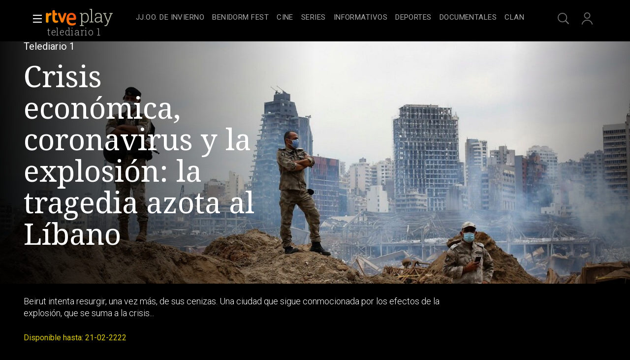

--- FILE ---
content_type: text/html; charset=utf-8
request_url: https://www.rtve.es/play/videos/telediario-1/crisis-economica-coronavirus-explosion-tragedia-azota-libano/5641327/
body_size: 14822
content:
<!DOCTYPE html>
<html lang="es" data-imgDomain="https://img.rtve.es" data-cssDomain="https://css.rtve.es"
    data-apiDomain="https://api.rtve.es" data-vsp="2.17.1" data-ztnrdomain="https://ztnr.rtve.es" data-jsdomain="https://js.rtve.es" data-secureurl="https://secure2.rtve.es">

<head>
    
    <title>Crisis económica, coronavirus y la explosión: la tragedia azota a Líbano</title>
    <meta name="description" content="Beirut intenta resurgir, una vez más, de sus cenizas en pleno estado de emergencia." />
    
    <meta name="viewport" content="width=device-width,initial-scale=1.0,maximum-scale=2.0,user-scalable=1" />
    <link rel="canonical" href="https://www.rtve.es/play/videos/telediario-1/crisis-economica-coronavirus-explosion-tragedia-azota-libano/5641327/" />
    
    <link media="all" rel="stylesheet" href="https://css.rtve.es/css/rtveplay.2024/rtve.play.pf_video.desktp.css"
        type="text/css" />
    
    
<meta name="robots" content="index, follow, max-image-preview:large, max-video-preview:-1">


    <meta content="text/html; charset=UTF-8" http-equiv="Content-Type" />
    
<!-- Inicio Metas -->
 <meta name="keywords" content="Telediario 1, Crisis económica, coronavirus y la explosión: la tragedia azota al Líbano, television, tve, online, rtve play"/> 
<meta property="og:site_name" content="RTVE.es"/>
<meta property="og:title" content="Crisis económica, coronavirus y la explosión: la tragedia azota a Líbano"/>
<meta property="og:description" content="Beirut intenta resurgir, una vez más, de sus cenizas en pleno estado de emergencia."/>
<meta property="og:url" content="https://www.rtve.es/play/videos/telediario-1/crisis-economica-coronavirus-explosion-tragedia-azota-libano/5641327/"/>
<meta property="og:image" content="https://img.rtve.es/v/5641327/imgbackground/?w=800"/>
<meta property="og:locale" content="es_ES"/>
<meta property="og:type" content="video.other"/>
<meta property="fb:app_id" content="78994661336"/>
<meta name="RTVE.tags_libres" content="_Crisis económica, coronavirus y la explosión: la tragedia azota a Líbano_"/>
<meta name="RTVE.cat_principal" content="_Televisión Programas de TVE Informativos Telediario 1"/>
<meta name="RTVE.duracion" content="00:01:33"/>
<meta name="RTVE.thumb_video" content="https://img.rtve.es/imagenes/crisis-economica-coronavirus-explosion-tragedia-azota-libano/1596723571668.jpg"/>
<meta name="RTVE.emission_date" content="Thursday, August 6th 2020, 3:30:00 pm"/>
<meta name="RTVE.tipology" content="videos" />
<meta name="RTVE.url" content="https://www.rtve.es/play/videos/telediario-1/crisis-economica-coronavirus-explosion-tragedia-azota-libano/5641327/" />
<meta name="DC.title" content="Crisis económica, coronavirus y la explosión: la tragedia azota a Líbano"/>
<meta name="DC.date" content="2020-08-06T16:19:55+02:00"/>
<meta name="DC.language" content="es"/>
<meta name="DC.identifier" content="5641327"/>
<meta name="twitter:site" content="@rtve">
<meta name="twitter:description" content="Beirut intenta resurgir, una vez más, de sus cenizas en pleno estado de emergencia.">
<meta property="twitter:card" content="summary_large_image"/>
<meta name="twitter:title" content="Crisis económica, coronavirus y la explosión: la tragedia azota a Líbano">
<meta name="twitter:image:src" content="https://img.rtve.es/imagenes/crisis-economica-coronavirus-explosion-tragedia-azota-libano/1596723571668.jpg">
<meta name="twitter:app:name:iphone" content="RTVE.es | Móvil">
<meta name="twitter:app:name:ipad" content="RTVE.es | Tableta">
<meta name="twitter:app:name:googleplay" content="RTVE.es">
<meta name="twitter:app:id:iphone" content="id344472880">
<meta name="twitter:app:id:ipad" content="id481097328">
<meta name="twitter:app:id:googleplay" content="com.rtve.actualidaddos">
<link rel="image_src" href="https://img.rtve.es/imagenes/crisis-economica-coronavirus-explosion-tragedia-azota-libano/1596723571668.jpg"/>
<meta name="last-modified" content="2020-08-06T16:19:55+02:00"/>
<!-- Fin Metas -->
<!-- Inicio Microformatos -->
<script type="application/ld+json"> 
    {
      "@context" : "https://schema.org" , 
      "@type" : "CreativeWork", 
      "author" : "RTVE", 
      "image" : "https://img.rtve.es/css/rtve.commons/rtve.header.footer/i/logoRTVE.png", 
      "name" : "Radiotelevisión Española" 
    }
</script>

<script type="application/ld+json">
    {
      "@context": "https://schema.org/",
      "@type": "Organization",
      "name": "Corporación de Radiotelevisión Española",
      "url": "https://www.rtve.es/corporacion/",
      "logo":{
        "@type":"ImageObject",
        "url":"https://img.rtve.es/css/rtve.commons/rtve.header.footer/i/logoRTVE.png"
      }
    }
</script>
<script type="application/ld+json">
    {
      "@context": "https://schema.org/",
      "@type": "VideoObject",
      "name": "Crisis económica, coronavirus y la explosión: la tragedia azota al Líbano",  
      "@id": "https://www.rtve.es/play/videos/telediario-1/crisis-economica-coronavirus-y-la-explosion-la-tragedia-azota-al-libano/5641327/",
      "datePublished": "2020-08-06 15:40:00",
      "uploadDate": "2020-08-06 15:40:00",
      "duration": "PT1M",
      "thumbnailUrl": "https://img.rtve.es/v/5641327/imgbackground/?w=400",
      "embedUrl": "https://www.rtve.es/drmn/embed/video/5641327",
      "contentUrl": "https://www.rtve.es/play/videos/telediario-1/crisis-economica-coronavirus-y-la-explosion-la-tragedia-azota-al-libano/5641327/",
      "description": "Beirut intenta resurgir, una vez más, de sus cenizas. Una ciudad que sigue conmocionada por los efectos de la explosión, que se suma a la crisis del coronavirus y que, como temen muchos, hará más profunda la crisis económica que vive el Líbano desde hace años. Los hospitales, que ya estaban sobrecargados por el coronavirus, no dan abasto y se ha declarado el estado de emergencia en Beirut. ",
      "author": {
        "@type": "organization",
        "name": "RTVE"
      }
    }
</script>
    <script type="application/ld+json">
    {
        "@context": "https://schema.org/", 
        "@type": "BreadcrumbList", 
        "itemListElement": [{ 
            "@type": "ListItem", 
            "position": "1", 
            "item": { 
                "@id": "https://www.rtve.es/", 
                "name": "Home" 
            } 
        },{ 
            "@type": "ListItem", 
            "position": "2", 
            "item": { 
                "@id": "https://www.rtve.es/play/videos/", 
                "name": "Play" 
            } 
        },{ 
            "@type": "ListItem", 
            "position": "3", 
            "item": { 
                "@id": "https://www.rtve.es/play/videos/telediario-1/", 
                "name": "Telediario 1" 
            } 
        }]
    }
</script>
<!-- Fin Microformatos -->


    <script>
        function errorImg(obj) {
            var defa = obj.getAttribute("data-alternative");
            if (defa) {
                obj.src = 'https://img.rtve.es/css/rtveplay.2021/rtveplay.hbbtv/i/' + defa;
                obj.removeAttribute('data-alternative')
            }
        }
    </script>
    
    
    
    
    
<script id='adobe-target' src='https://js2.rtve.es/js/at.js'></script><!-- Start VWO Async SmartCode --><link rel='preconnect' href='https://dev.visualwebsiteoptimizer.com' /><script type='text/javascript' id='vwoCode'>window._vwo_code || (function() {var account_id=864486,version=2.1,settings_tolerance=2000,hide_element='body',hide_element_style = 'opacity:0 !important;filter:alpha(opacity=0) !important;background:none !important;transition:none !important;',/* DO NOT EDIT BELOW THIS LINE */f=false,w=window,d=document,v=d.querySelector('#vwoCode'),cK='_vwo_'+account_id+'_settings',cc={};try{var c=JSON.parse(localStorage.getItem('_vwo_'+account_id+'_config'));cc=c&&typeof c==='object'?c:{}}catch(e){}var stT=cc.stT==='session'?w.sessionStorage:w.localStorage;code={nonce:v&&v.nonce,use_existing_jquery:function(){return typeof use_existing_jquery!=='undefined'?use_existing_jquery:undefined},library_tolerance:function(){return typeof library_tolerance!=='undefined'?library_tolerance:undefined},settings_tolerance:function(){return cc.sT||settings_tolerance},hide_element_style:function(){return'{'+(cc.hES||hide_element_style)+'}'},hide_element:function(){if(performance.getEntriesByName('first-contentful-paint')[0]){return''}return typeof cc.hE==='string'?cc.hE:hide_element},getVersion:function(){return version},finish:function(e){if(!f){f=true;var t=d.getElementById('_vis_opt_path_hides');if(t)t.parentNode.removeChild(t);if(e)(new Image).src='https://dev.visualwebsiteoptimizer.com/ee.gif?a='+account_id+e}},finished:function(){return f},addScript:function(e){var t=d.createElement('script');t.type='text/javascript';if(e.src){t.src=e.src}else{t.text=e.text}v&&t.setAttribute('nonce',v.nonce);d.getElementsByTagName('head')[0].appendChild(t)},load:function(e,t){var n=this.getSettings(),i=d.createElement('script'),r=this;t=t||{};if(n){i.textContent=n;d.getElementsByTagName('head')[0].appendChild(i);if(!w.VWO||VWO.caE){stT.removeItem(cK);r.load(e)}}else{var o=new XMLHttpRequest;o.open('GET',e,true);o.withCredentials=!t.dSC;o.responseType=t.responseType||'text';o.onload=function(){if(t.onloadCb){return t.onloadCb(o,e)}if(o.status===200||o.status===304){_vwo_code.addScript({text:o.responseText})}else{_vwo_code.finish('&e=loading_failure:'+e)}};o.onerror=function(){if(t.onerrorCb){return t.onerrorCb(e)}_vwo_code.finish('&e=loading_failure:'+e)};o.send()}},getSettings:function(){try{var e=stT.getItem(cK);if(!e){return}e=JSON.parse(e);if(Date.now()>e.e){stT.removeItem(cK);return}return e.s}catch(e){return}},init:function(){if(d.URL.indexOf('__vwo_disable__')>-1)return;var e=this.settings_tolerance();w._vwo_settings_timer=setTimeout(function(){_vwo_code.finish();stT.removeItem(cK)},e);var t;if(this.hide_element()!=='body'){t=d.createElement('style');var n=this.hide_element(),i=n?n+this.hide_element_style():'',r=d.getElementsByTagName('head')[0];t.setAttribute('id','_vis_opt_path_hides');v&&t.setAttribute('nonce',v.nonce);t.setAttribute('type','text/css');if(t.styleSheet)t.styleSheet.cssText=i;else t.appendChild(d.createTextNode(i));r.appendChild(t)}else{t=d.getElementsByTagName('head')[0];var i=d.createElement('div');i.style.cssText='z-index: 2147483647 !important;position: fixed !important;left: 0 !important;top: 0 !important;width: 100% !important;height: 100% !important;background: white !important;';i.setAttribute('id','_vis_opt_path_hides');i.classList.add('_vis_hide_layer');t.parentNode.insertBefore(i,t.nextSibling)}var o=window._vis_opt_url||d.URL,s='https://dev.visualwebsiteoptimizer.com/j.php?a='+account_id+'&u='+encodeURIComponent(o)+'&vn='+version;if(w.location.search.indexOf('_vwo_xhr')!==-1){this.addScript({src:s})}else{this.load(s+'&x=true')}}};w._vwo_code=code;code.init();})();</script><!-- End VWO Async SmartCode -->
</head>


<body class="rtveplay pfvideo tve " data-lang="es" id="bodyElem" data-gmt="2026-02-02_19:02:29" data-locale="ES" data-channel="la1" data-program-uid="TE_STELEDI">
    
    
    <div class="wrapper mainheader">
        <header class="navBox" id="mainNav">
            <div class="container">
                <div role="banner" tabindex="1">
                    
<div id=2026-02-02_19:02:29 data-locale=ES data-subs=false></div>

    
        <a tabindex="-1" class="icon logo-rtveplay" href="/play/" title="Portada de RTVE play">
            <span class="rtve-icons"></span>
            <span class="rtve-icons"></span>
            <strong>rtve play</strong>
        </a>
    

<div class="onside">
    <a href="https://www.rtve.es/play/videos/telediario-1/"><strong>Telediario 1</strong></a>
    <h1><strong>Crisis económica, coronavirus y la explosión: la tragedia azota al Líbano</strong></h1>
</div>


                </div>
                <div class="services" role="complementary" tabindex="-1">
                    <ul>
                        
                        <li id="go_home">
                            <a class="icon-label tooltip ghome hddn_desktp" href="https://www.rtve.es/play/"
                                title="Portada de RTVE Play">
                                <span class="rtve-icons"></span>
                                <strong>Inicio</strong>
                            </a>
                            <div class="blindBox"></div>
                        </li>
                        
                        
                        <li id="open_seekr">
                            <a class="icon-label tooltip seekr" href="/play/buscador/" title="Buscar en RTVE.es">
                                <span class="rtve-icons"></span>
                                <strong>Buscar</strong>
                            </a>
                            <div class="blindBox"></div>
                        </li>
                        
                        <!--Asociado a mobile / mi-pagina-->
                        <li id="open_mlist" class="hddn_desktp">
                            <!-- <a class="icon-label tooltip mlist" href="https://secure2.rtve.es/usuarios/play/mi-pagina" title="Ir a mi lista">
                                <span class="rtve-icons"></span>
                                <strong>Mi lista</strong>
                            </a>
                            <div class="blindBox"></div> -->
                        </li>
                        
                        <li id="open_users" class="JSfree">
                            <a class="icon-label tooltip users" href="./"
                                title="[ventana emergente] acceder al área de usuarios">
                                <span class="rtve-icons"></span>
                                <strong>Iniciar sesión</strong>
                            </a>
                            <div class="blindBox">
                                <ul class="usersBox">
                                    <li class="myContBox">
                                        <ul>
                                            <li>
                                                <a target="_blank" href="https://secure2.rtve.es/usuarios/contenidos/mi-tv/">
                                                    <strong>Mi TV</strong>
                                                </a>
                                            </li>
                                            <li>
                                                <a target="_blank"
                                                    href="https://secure2.rtve.es/usuarios/contenidos/mi-radio/">
                                                    <strong>Mi radio</strong>
                                                </a>
                                            </li>
                                        </ul>
                                    </li>
                                    <li class="myPrefBox">
                                        <ul>
                                            <li>
                                                <a target="_blank" href="https://secure2.rtve.es/usuarios/cuenta/mis-datos/">
                                                    <strong>Mi cuenta</strong>
                                                </a>
                                            </li>
                                            <li>
                                                <a href="https://secure2.rtve.es/usuarios/cuenta/mis-perfiles/">
                                                    <strong>Mis perfiles</strong>
                                                </a>
                                            </li>
                                            <li class="playPlus">
                                                <a href="https://secure2.rtve.es/usuarios/cuenta/mi-suscripcion/">
                                                    <strong>Suscripción <span>rtveplay+</span></strong>
                                                </a>
                                            </li>
                                            <li>
                                                <a target="_blank" href="https://secure2.rtve.es/usuarios/acceso/login-tv/">
                                                    <strong>Vincular TV</strong>
                                                </a>
                                            </li>
                                        </ul>
                                    </li>
                                    <li class="myGByeBox">
                                        <a onClick="GigyaManagerRTVE.logout();" class="icon-label logout">
                                            <span class="rtve-icons"></span>
                                            <strong>Cerrar sesión</strong>
                                        </a>
                                    </li>
                                </ul>
                            </div>
                        </li>
                        
                    </ul>
                </div>
                <div class="blind" id="burguer_menu" role="button" aria-label="Menú principal" aria-haspopup="true"
                    tabindex="1">
                    <span class="icon menu-cross hddn_mobile">
                        <span></span><span></span><span></span><span></span>
                    </span>
                    <span class="icon-label menu hddn_desktp">
                        <span class="rtve-icons"></span>
                        <strong>Menú</strong>
                    </span>
                </div>
                
                    
                        <nav class="blindBox" role="navigation" tabindex="1">
    <ul class="mainTabs" role="tree" aria-labelledby="burger_menu">
        <li role="none">
            <a role="treeitem" href="/play/videos/directo/" title="Todos los directos de RTVE">
                <strong>Directos</strong>
            </a>
        </li>
        <li role="none" class="topMenu">
            <a role="treeitem" href="/play/deportes/juegos-olimpicos-invierno/" title="JJ.OO. DE INVIERNO">
                <strong>JJ.OO. DE INVIERNO</strong>
            </a>
        </li>
        <li role="none" class="topMenu">
            <a role="treeitem" href="/play/benidorm-fest/" title="BENIDORM FEST">
                <strong>BENIDORM FEST</strong>
            </a>
        </li>
        <li role="none" class="topMenu">
            <a role="treeitem" href="/play/cine/" title="El mejor cine en RTVE Play">
                <strong>Cine</strong>
            </a>
        </li>
        <li role="none" class="topMenu">
            <a role="treeitem" href="/play/series/" title="Todas las series en RTVE Play">
                <strong>Series</strong>
            </a>
        </li>
        <li role="none" class="topMenu">
            <a role="treeitem" href="/play/informativos/" title="Programas informativos en RTVE Play">
                <strong>Informativos</strong>
            </a>
        </li>
        <li role="none" class="topMenu">
            <a role="treeitem" href="/play/deportes/" title="DEPORTES">
                <strong>DEPORTES</strong>
            </a>
        </li>
        <li role="none" class="topMenu">
            <a role="treeitem" href="/play/documentales/" title="Documentales">
                <strong>Documentales</strong>
            </a>
        </li>
        <li role="none" class="topMenu">
            <a role="treeitem" href="/play/clan/" title="Lo mejor de Clan">
                <strong>CLAN</strong>
            </a>
        </li>
        <li role="none">
            <a role="treeitem" href="/play/playz/" title="PLAYZ">
                <strong>PLAYZ</strong>
            </a>
        </li>
        <li role="none">
            <a role="treeitem" href="/play/la-2-cat/" title="Los mejores contenidos en lengua catalana">
                <strong>LA 2 CAT</strong>
            </a>
        </li>
        <li role="none">
            <a role="treeitem" href="/participa/es/" title="PARTICIPA">
                <strong>PARTICIPA</strong>
            </a>
        </li>
        <li role="none">
            <a role="treeitem" href="/play/universoplay/" title="Universo Play: Series, documentales y programas">
                <strong>Universo Play</strong>
            </a>
        </li>
        <li role="none">
            <a role="treeitem" href="/play/tve-canarias/" title="TVE Canarias">
                <strong>TVE Canarias</strong>
            </a>
        </li>
        <li role="treeitem" aria-expanded="false">
            <span class="icon-label openR blind">
                <span class="rtve-icons"></span>
                <strong>Otras temáticas</strong>
            </span>
            <ul role="group" class="blindBox">
                <li role="none">
                    <a role="treeitem" href="/play/open-play/" title="OPEN PLAY">
                        <strong>OPEN PLAY</strong>
                    </a>
                </li>
                <li role="none">
                    <a role="treeitem" href="/play/entretenimiento/" title="Los mejores programas de entretenimiento en RTVE Play">
                        <strong>Entretenimiento</strong>
                    </a>
                </li>
                <li role="none">
                    <a role="treeitem" href="/play/hasta-fin-mundo/" title="HASTA EL FIN DEL MUNDO">
                        <strong>HASTA EL FIN DEL MUNDO</strong>
                    </a>
                </li>
                <li role="none">
                    <a role="treeitem" href="/play/eurovision/" title="EUROVISIÓN">
                        <strong>EUROVISIÓN</strong>
                    </a>
                </li>
                <li role="none">
                    <a role="treeitem" href="/play/cultura/" title="Contenidos divulgativos en RTVE Play">
                        <strong>Cultura</strong>
                    </a>
                </li>
                <li role="none">
                    <a role="treeitem" href="/play/archivo/" title="Lo mejor del archivo RTVE Play">
                        <strong>Archivo</strong>
                    </a>
                </li>
                <li role="none">
                    <a role="treeitem" href="/play/no-do" title="NO-DO">
                        <strong>NO-DO</strong>
                    </a>
                </li>
                <li role="none">
                    <a role="treeitem" href="/play/cocina/" title="Recetas y gastronomía en RTVE Play">
                        <strong>Cocina</strong>
                    </a>
                </li>
                <li role="none">
                    <a role="treeitem" href="/play/orgullo/" title="Orgullo">
                        <strong>Orgullo</strong>
                    </a>
                </li>
                <li role="none">
                    <a role="treeitem" href="/play/mujeres/" title="FEMINISMO">
                        <strong>FEMINISMO</strong>
                    </a>
                </li>
                <li role="none">
                    <a role="treeitem" href="/play/instituto/" title="FORMACIÓN">
                        <strong>FORMACIÓN</strong>
                    </a>
                </li>
                <li role="none">
                    <a role="treeitem" href="/play/masterchef/" title="MASTERCHEF">
                        <strong>MASTERCHEF</strong>
                    </a>
                </li>
                <li role="none">
                    <a role="treeitem" href="/play/hope/" title="HOPE!">
                        <strong>HOPE!</strong>
                    </a>
                </li>
            </ul>
        </li>
        <li role="treeitem" aria-expanded="false">
            <span class="icon-label openR blind">
                <span class="rtve-icons"></span>
                <strong>Canales</strong>
            </span>
            <ul role="group" class="blindBox">
                <li role="none">
                    <a role="treeitem" href="/play/la-1/" title="Lo mejor de La 1">
                        <strong>La 1</strong>
                    </a>
                </li>
                <li role="none">
                    <a role="treeitem" href="/play/la-2/" title="Lo mejor de La 2">
                        <strong>La 2</strong>
                    </a>
                </li>
                <li role="none">
                    <a role="treeitem" href="/play/24-horas/" title="Toda la información del canal 24 horas">
                        <strong>24H</strong>
                    </a>
                </li>
                <li role="none">
                    <a role="treeitem" href="/play/deportes/" title="Todo el deporte en TDP">
                        <strong>TELEDEPORTE</strong>
                    </a>
                </li>
                <li role="none">
                    <a role="treeitem" href="/play/clan/" title="Clan">
                        <strong>Clan</strong>
                    </a>
                </li>
                <li role="none">
                    <a role="treeitem" href="/play/playz/" title="Lo mejor del nuevo canal digital de RTVE">
                        <strong>Playz</strong>
                    </a>
                </li>
                <li role="none">
                    <a role="treeitem" href="/play/canales-tematicos/" title="Canales Tematicos">
                        <strong>Canales Tematicos</strong>
                    </a>
                </li>
                <li role="none">
                    <a role="treeitem" href="/play/videos/directo/canales-rtve/play-50anosdelgrancambio/" title="Canal temático RTVE 50 años del gran cambio">
                        <strong>RTVE 50 años</strong>
                    </a>
                </li>
                <li role="none">
                    <a role="treeitem" href="/play/la-2-cat/" title="Los mejores contenidos en lengua catalana">
                        <strong>LA 2 CAT</strong>
                    </a>
                </li>
                <li role="none">
                    <a role="treeitem" href="/play/tve-canarias/" title="Contenidos del centro de producción en Canarias">
                        <strong>TVE Canarias</strong>
                    </a>
                </li>
            </ul>
        </li>
        <li role="none">
            <a role="treeitem" href="/play/guia-tve/" title="Navega por la programación de nuestros canales">
                <strong>Guía TV</strong>
            </a>
        </li>
        <li role="none">
            <a role="treeitem" href="/play/actualidad/" title="MAGACINES">
                <strong>MAGACINES</strong>
            </a>
        </li>
        <li role="none">
            <a role="treeitem" href="/play/la-revuelta/" title="La Revuelta">
                <strong>La Revuelta</strong>
            </a>
        </li>
        <li role="none">
            <a role="treeitem" href="/play/la-promesa/" title="LA PROMESA">
                <strong>LA PROMESA</strong>
            </a>
        </li>
        <li role="none">
            <a role="treeitem" href="/play/valle-salvaje/" title="VALLE SALVAJE">
                <strong>VALLE SALVAJE</strong>
            </a>
        </li>
        <li role="none">
            <a role="treeitem" href="/play/a-z/" title="Busca alfabéticamente nuestros programas, series, documentales y películas">
                <strong>A-Z</strong>
            </a>
        </li>
        <li role="separator"></li>
        <li role="none">
            <a role="treeitem" href="/" title="Actualidad informativa, deportiva y de entretenimiento en RTVE">
                <strong>RTVE.es</strong>
            </a>
        </li>
        <li role="none">
            <a role="treeitem" href="/play/radio/" title="Radio Nacional en RTVE play">
                <strong>RNE Audio</strong>
            </a>
        </li>
        <li role="none" class="playPlus hddn_desktp hddn_mobile topMenu">
            <a role="treeitem" href="/play/playplus/" title="Servicio de suscripción rtveplay+">
                <strong>rtveplay+</strong>
            </a>
        </li>
    </ul>
</nav>

                    
                

            </div>
        </header>
    </div>
    
    <div class="mainFilter"></div>
    
    <main id="topPage" class="wrapper mainbodier">
        <div class="wrapper bodier">
            <div class="toplayer"></div>
            
<div class="toplayer"></div>
<div id="contenedordestacado" class="container striplayer" data-idasset=5641327>
    <section class="grid size100">
        <!--destacado-->
        <style>
            .fail_mod.videoBox .vjs-poster {
                transform: none;
                opacity: 0.2;
                overflow: hidden;
            }
        </style>
        <div class="mainElem">
            <!-- condicional if data.geoblock != DESPU ... else -->
            <div class="mediaBox videoBox svod_mod">
                <div id="tVP" class="ima f16x9 videoPlayer" data-setup='{ 
                    "id":5641327,
                    "idAsset":"5641327",
                    "isLive": false,
                    "hasDRM": false,
                    "segment": "Fragmento",
                    "imagen": "https://img.rtve.es/v/5641327",
                    "promo": [{"type":"Preroll","start":null,"url":"https://tv.springserve.com/vmap/467?w={{WIDTH}}&h={{HEIGHT}}&cb={{CACHEBUSTER}}&ip=&ua=&app_bundle={{APP_BUNDLE}}&app_name=RTVEPlay&content_id=5641327&dur=93&placement=1&content_title=Crisis%20econ%C3%B3mica%2C%20coronavirus%20y%20la%20explosi%C3%B3n%3A%20la%20tragedia%20azota%20al%20L%C3%ADbano&content_livestream=0&dc=1&content_categories=informacionyactualidad&rating=IF_REDAD2&channel_name=la1&content_custom_1_param=programas-de-tve,informativos,telediario-1,secciones,internacional&tipo=Fragmento&language=es&playplus={{PLAY_PLUS}}&ppm={{SEGUIR_VIENDO}}&did={{DEVICE_ID}}&gdpr_consent={{CONSENT}}&gdpr={{GDPR}}&schain=1.0,1!sunmedia.tv,a0075bba-b85a-469b-b63a-816960bc7d33,1,,,&cuepoints=0"}],
                    "hasCuePoints":false
                }'>
                    <div class="vjs-poster">
                        <img src="https://img.rtve.es/v/5641327/?w=1600" alt="Crisis económica, coronavirus y la explosión: la tragedia azota a Líbano" />
                    </div>
                </div>

            </div>
            <!--FUENTE::https://www.rtve.es/api/programas/29010.json-->
            <div class="mod video_mod">
                <div class="mainBox">
                    <div class="content">
                        <div class="txtBox">
                            <strong>
                                
                                <span class="pretitle">Telediario 1<span class="endbar">&nbsp;</span></span>
                                
                                
                                <span class="maintitle">Crisis económica, coronavirus y la explosión: la tragedia azota al Líbano</span>
                                
                            </strong>
                            <span class="capBox"
                                aria-label="Crisis económica, coronavirus y la explosión: la tragedia azota al Líbano">
                                <!--BLOQUE SOLO PARA "serie_mod" || "video_mod series"-->
                                <!--<span class="season">[SEASON]<span class="endbar">&nbsp;</span></span>-->
                                
                                
                                <!--FIN BLOQUE SOLO PARA "serie_mod" || "video_mod series"-->
                            </span>
                            <!--@shortdescription || @foot || @description >> limitado a 138 caracteres si es más extenso-->
                            <p>Beirut intenta resurgir, una vez más, de sus cenizas. Una ciudad que sigue conmocionada por los efectos de la explosión, que se suma a la crisis...</p>
                            <span class="pubBox">
                                
                                
                                <p class="legend">Disponible hasta: 21-02-2222</p>
                                
                                
                                <span class="datemi"
                                    aria-label="Fecha de emisión: 6 de agosto de 2020">06/08/2020</span>
                                
                                
                                <span class="duration"
                                    aria-label="Duración: 01 minutos 33 segundos">00:01:33</span>
                                
                                
                            </span>
                        </div>

                        <div class="auxBox">
                            <!-- <span class="icon canal tv-la1">
                                <span class="rtve-icons">[object Object]</span>Cómo se informará esto -->
                            <!-- </span> -->
                            <span class="icon redad mas07">
                                
                                <span class="rtve-icons">No recomendable para menores de 7 años</span>
                                
                            </span>
                            
                            
                            <!--<span class="icon _info">
                                <span class="rtve-icons">+info</span>
                            </span>-->
                        </div>
                        
                    </div>

                    <span class="ima">
                        <!--LOGO--><img class="i_logo" src="https://img.rtve.es/p/45030/logo/?w=320"
                            alt="Telediario 1">
                        <!--PREVIEW<img class="i_prvw" src="https://img.rtve.es/i/?h=300&i=https://img.rtve.es/v/3771566" alt="T9 - Capítulo 116" />-->
                    </span>
                </div>
            </div>
            <!-- condicional if data.geoblock != DESPU -->

        </div>
    </section>
</div>

<div class="container striplayer" data-name="tabsBar">
    <section class="grid size100">
        <nav class="slideNav" role="navigation" tabindex="1" data-showF="'true'">
            <ul class="scndTabs">
                
                <li data-tab="video-details"
                      class="active"  >
                    <a href="#"
                        data-module="/play/videos/modulos/detalles/video/5641327/45030/"
                        title="Información sobre 'Telediario 1'">
                        <strong>Detalles</strong>
                    </a>
                </li>
                

                
                <li data-tab="capters"   >
                    <a href="#"
                        data-module="/play/videos/modulos/capitulos/45030/?currentpage=pf_video&fullcontent=true"
                        title="Temporadas y capítulos de 'Telediario 1'">
                        
                        <h2>
                            
                            <strong>Episodios</strong>
                            
                        </h2>
                        
                    </a>
                </li>
                
                
                <li data-tab="trailers">
                    <a href="#"
                        data-module="/play/videos/modulos/trailers/45030/"
                        title="Tráilers de 'Telediario 1'">
                        <strong>
                            
                                Tráilers
                            
                        </strong>
                    </a>
                </li>
                
                <!-- En pfVideo no se mandan los clips -->
                
                <li data-tab="clips">
                    <a href="#" data-module="/play/videos/modulos/clips/45030/"
                        title="Otros contenidos de 'Telediario 1'">
                        <strong>Clips</strong>
                    </a>
                </li>
                

                
            </ul>
        </nav>
    </section>
</div>

<div class="container stripinbox detailsbox" data-tab="video-details">
    <section class="grid size100">
        <span class="ima">
            <!--BACKGROUND-->
            <img class="i_back hddn_desktp" src="https://img.rtve.es/v/5641327/square/?h=400"
                alt="Telediario 1 - Crisis económica, coronavirus y la explosión: la tragedia azota al Líbano" onerror="this.onerror=null;this.src='https://img.rtve.es/v/5641327/thumbnail/?h=400';">
            <!--POSTER-->
            <img class="i_post hddn_mobile" src="https://img.rtve.es/v/5641327/vertical/?h=400"
                alt="Telediario 1 - Crisis económica, coronavirus y la explosión: la tragedia azota al Líbano" onerror="this.onerror=null;this.src='https://img.rtve.es/v/5641327/thumbnail/?h=400';">
        </span>

        <div class="resumBox">
            <strong>Crisis económica, coronavirus y la explosión: la tragedia azota al Líbano</strong>
            
                <span class="dateBox">
                    <span class="duration" aria-label="Duración: 01 minutos 33 segundos">00:01:33</span>
                    <span class="datemi" aria-label="Fecha de emisión: 6 de agosto de 2020">06/08/2020</span>
                </span>
            
            
            <p class="legend">Disponible hasta: 21-02-2222 23:00:00</p>
            
            <!--  -->
            <div class="auxBox">
                
                <span class="icon-label redad mas07">
                    <span class="rtve-icons"></span>
                    <strong>No recomendable para menores de 7 años</strong>
                </span>
                
                
                
                
            
            </div>
        </div>
        
            <div class="txtBox intro">
                <strong class="subtitle">Sinopsis</strong>
                <p>Beirut intenta resurgir, una vez m&aacute;s, de sus cenizas. Una ciudad que sigue conmocionada por los efectos de la explosi&oacute;n, que se suma a la crisis del coronavirus y que, como temen muchos, har&aacute; m&aacute;s profunda la crisis econ&oacute;mica que vive el L&iacute;bano desde hace a&ntilde;os. Los hospitales, que ya estaban sobrecargados por el coronavirus, no dan abasto y se ha declarado el estado de emergencia en Beirut. </p>
                 <!-- Todos menos series y películas -->
            </div>
        
        <div class="txtBox staff">
            
                <strong class="subtitle">Ficha técnica</strong>
                <dl class="staffBox">
                    
                    
                    
                    
                    
                    
                        <dt>Géneros</dt>
                        <dd>Información y actualidad</dd>
                        
                    
                    
                    
                </dl>
            
        </div>
        <div class="txtBox techs">
			<dl>
                
                    <dt>Idiomas</dt>
                    <dd>Castellano</dd>
                
                
			</dl>
		</div>
    </section>
</div>

<!-- CARRUSEL RECOMENDACIONES -->

<!-- Estadisticas -->
<div id="stats" class="hddn" style="display: none;">
	<span id="ganalytics" data-content="/television/programas-de-tve/informativos/telediario-1/secciones/internacional/?cad=CTV_LA1/CTV_C24H"></span>
	<span id="comscore" data-content="/television/programas-de-tve/informativos/telediario-1/secciones/internacional/?cad=CTV_LA1/CTV_C24H"></span>
	<span id="omniture" data-json='{"eVar4":"Programas de TVE","eVar5":"Informativos","eVar2":"WEB","eVar3":"Television","eVar8":"Internacional","list1":"Sucesos|Libano|Crisis economica|Especial Coronavirus","eVar6":"Telediario 1","eVar7":"Secciones","prop26":"Sucesos|Libano|Crisis economica|Especial Coronavirus","hier1":"WEB |Television|Programas de TVE|Informativos|Telediario 1|Secciones|Internacional","channel":"Television"}'></span>
	<span id="usertracker" data-json='{"digitalData":{"page":{"category":{"pageType":"video","topics":"Sucesos|Libano|Crisis economica|Especial Coronavirus","primaryCategory":"Television/Programas de TVE/Informativos/Telediario 1/Secciones/Internacional","channel":"la1/canal-24h"},"pageInfo":{"title":"Crisis economica, coronavirus y la explosion: la tragedia azota al Libano","pageID":"5641327","language":"es-ES","sysEnv":"web"}},"pageInstanceID":"https://www.rtve.es/v/5641327/"}}'></span>
</div>


        </div>
    </main>
    
    
    <footer class="wrapper footer" id="footer">
        
            
                <img src="https://pixel-rtve.global.ssl.fastly.net/pixel.png"/>
<div class="container">
    <div class="infoBox">
        <a target="_blank" class="butt info" href="https://www.rtve.es/components/play/ayuda/index.shtml">
            <strong class="label">Ayuda</strong>
        </a>
    </div>
    <div class="portalsBox">
        <a class="icon-label tooltip logo-rtve" href="https://www.rtve.es/" aria-label="Portada de RTVE">
            <span class="rtve-icons"></span>
            <strong>RTVE.es</strong>
        </a>
        <a class="icon-label tooltip logo-rtveplay collapse" href="https://www.rtve.es/play/" aria-label="Portada de RTVE Play">
            <span class="rtve-icons"></span>
            <strong>RTVE Play</strong>
        </a>
        <a class="icon-label tooltip logo-playradio" href="https://www.rtve.es/play/radio/" aria-label="Portada de RTVE Audio">
            <span class="rtve-icons"></span>
            <strong>RTVE Audio</strong>
        </a>
        <a class="icon-label tooltip logo-clan" href="https://www.rtve.es/play/clan/" aria-label="Portada de Clan">
            <span class="rtve-icons"></span>
            <strong>Clan</strong>
        </a>
    </div>
    <div role="contentinfo">
        <ul>
            <li>
                <a target="_blank" title="Se abre p&amp;aacute;gina nueva" aria-label="Condiciones de utilizaci&amp;oacute;n del sitio RTVE.es" href="https://www.rtve.es/comunes/aviso_legal.html" tentacle-id="d591163f53933a310b33-152">
                    <span>Aviso legal</span>
                </a>
            </li>
            <li>
                <a target="_blank" title="Se abre p&amp;aacute;gina nueva" aria-label="Pol&amp;iacute;tica de RTVE sobre el tratamiento de datos personales" href="https://www.rtve.es/comunes/politica_privacidad.html" tentacle-id="c9177102b9f74f51b07c-153">
                    <span>Política de privacidad</span>
                </a>
            </li>
            <li>
                <a target="_blank" title="Se abre p&amp;aacute;gina nueva" aria-label="Pol&amp;iacute;tica de RTVE sobre el tratamiento de datos cookies" href="https://www.rtve.es/comunes/politica_cookies.html" tentacle-id="c5b030e8f6a0570b5721-154">
                    <span>Política de cookies</span>
                </a>
            </li>
            <li>
                <a target="_blank" title="Se abre p&amp;aacute;gina nueva" aria-label="P&amp;aacute;gina sobre la accesibilidad del Portal de RTVE.es" href="https://www.rtve.es/comunes/accesibilidad.shtml" tentacle-id="4fd7a1a55d123fcd1abc-155">
                    <span>Accesibilidad</span>
                </a>
            </li>
            <li>
                <a target="_blank" title="Se abre p&amp;aacute;gina nueva" aria-label="Mapa del sitio RTVE.es" href="https://www.rtve.es/mapa-web/" tentacle-id="5d9fd9b7eb25414d97ba-156">
                    <span>Mapa web</span>
                </a>
            </li>
            <li>
                <a target="_blank" title="Se abre p&amp;aacute;gina nueva" aria-label="Preguntas frecuentes, direcciones de contacto de la Corporaci&amp;oacute;n RTVE.es, Oficina del Defensor" href="https://www.rtve.es/faqs/" tentacle-id="2849995b270c530fd80f-157">
                    <span>Contacto</span>
                </a>
            </li>
            <li>
                <a target="_blank" title="Se abre p&amp;aacute;gina nueva" aria-label="Pol&amp;iacute;tica de RTVE.es sobre comentarios y participaci&amp;oacute;n social de usuarios" href="https://www.rtve.es/comunes/normas_participacion.shtml" tentacle-id="2392745a2bbc021ee386-158">
                    <span>Normas de Participación</span>
                </a>
            </li>
        </ul>
        <ul>
            <li>
                <a href="https://europa.eu/next-generation-eu/index_es" target="_blank" title="[ventana emergente] Plan Europeo Next Generation">
                    <span class="icon-label financiacion">
                        <span class="rtve-icons"></span>
                        <strong>Financiación Europea</strong>
                    </span>
                </a>
            </li>
            <li>
                <a href="https://planderecuperacion.gob.es/" target="_blank" title="[ventana emergente] Plan de recuperaci&amp;oacute;n con fondos europeos. Gobierno de Espa&amp;ntilde;a">
                    <span class="icon-label recuperacion">
                        <span class="rtve-icons"></span>
                        <strong>Plan de recuperación</strong>
                    </span>
                </a>
            </li>
            <li>
                <a href="https://spainaudiovisualhub.mineco.gob.es/es/home" target="_blank" title="[ventana emergente] Bienvenido a Espa&amp;ntilde;a Hub Audiovisual de Europa">
                    <span class="icon-label spainaudiohub">
                        <span class="rtve-icons"></span>
                        <strong>España Hub Audiovisual de Europa</strong>
                    </span>
                </a>
            </li>
        </ul>
        <span itemscope="" itemtype="https://schema.org/CreativeWork">
            <a itemprop="url" target="_blank" href="https://www.rtve.es/corporacion/">
                <span itemprop="copyrightHolder">©</span>
                <strong>Corporación de Radio y Televisión Española 2026</strong>
            </a>
        </span>
    </div>
    <div class="redesBox">
        <a target="_blank" class="icon-label tooltip fbook" href="https://www.facebook.com/rtve" aria-label="RTVE en Facebook.">
            <span class="rtve-icons"></span>
            <strong>Facebook</strong>
        </a>
        <a target="_blank" class="icon-label tooltip twitt" href="https://twitter.com/rtve" aria-label="RTVE en Twitter">
            <span class="rtve-icons"></span>
            <strong>Twitter</strong>
        </a>
        <a target="_blank" class="icon-label tooltip ytube" href="https://www.youtube.com/channel/UCqlsTzBv49Uiu8Z3IseVgQQ" aria-label="RTVE en Youtube">
            <span class="rtve-icons"></span>
            <strong>Youtube</strong>
        </a>
        <a target="_blank" class="icon-label tooltip igram dr" href="https://www.instagram.com/rtve" aria-label="RTVE en Instagram">
            <span class="rtve-icons"></span>
            <strong>Instagram</strong>
        </a>
    </div>
</div>

            
        
    </footer>
    
    <div class="wrapper botlayer"></div>
    
    
    
<script data-main="https://js.rtve.es/pages/pf-programas-tve/1.43.2/js/config_video" src="https://js.rtve.es/pages/pf-programas-tve/1.43.2/js/vendor/require.js" ></script>

    <script>

        window.RTVE = window.RTVE || {}
        window.RTVE.gigyaApiKey = '3_MVrnwOzwUbykkDXOuSGkJfyMFEpG8k4MI3A66RsIKg91icSRNMZ4XnfzYXsU6cmm';
        window.RTVE.sDomain = 'https://secure2.rtve.es';
        //Añadido para poder hacer la carga de GTM en js
        window.RTVE.uidtm = 'GTM-XGJJ';
        //Añadido para login-qr en dispositivos BMW
        window.RTVE.loginQRUA = 'Mozilla/5.0 (X11; Linux aarch64) AppleWebKit/573.36 (KHTML, like Gecko) Chrome/108.0.0.0 Safari/537.36 BMW/124' || [];
        
        

        var linkToClipboard = function (link, event) {
            var el = document.createElement('textarea');
            var parentLI = $(event.target).parent().parent();
            el.value = link;
            document.body.appendChild(el);
            el.select();
            document.execCommand('copy');
            document.body.removeChild(el);
            parentLI.addClass("showInfo");
            setTimeout(function () {
                parentLI.removeClass("showInfo");
            }, 3000);
        }

        var setUserLocale = function($){
            var url = 'https://includesweb.rtve.es/locale.json';
            if (window.location.host !== "www.rtve.es" && window.location.host !== "https://www-org.rtve.es") {
                url = 'https://includesweb.rtve.es/locale-pre.json';
            }
            $.ajax({   
                method: 'GET',
                async: false,
                url: url,
                xhrFields: {
                    withCredentials: true
                },
                timeout: 3000,
                success: function(data) {
                    if (data.locale) {
                        $('body').attr('data-locale', data.locale)
                    }

                    if (data.region) {
                        $('body').attr('data-region', data.region)
                    }

                    if (data.utcoffset) {
                        $('body').attr('data-utcoffset', data.utcoffset)
                    }
                },
                error: function(err) {
                    console.log(err)
                }
            });
        }

        var favouritesList = [],
                defaultList = [];
        
        document.addEventListener('DOMContentLoaded', function (event) {
            document.body.classList.add("loaded");

            //Link login
            document.getElementById('open_users').getElementsByClassName('users')[0].href = '#'; //window.RTVE.sDomain + '/usuarios/acceso/login?callbackUrl=' + encodeURIComponent(window.location.href);   

            /** Se comprueba si un elemento concreto del HTML común a todo el portal de RTVE PLAY está visible
             * (Puesto que sólo será visible cuando la versión consultada sea la mobile) para deducir si la página
             * consultada es en versión mobile o desktop */

            /* Asociado a mobile / mi-pagina */
            if (window.getComputedStyle(document.getElementById('open_mlist')).display === 'none') {
                var items = document.getElementsByClassName('JSfree');

                for (var i = items.length - 1; i >= 0; i--) {
                    items[i].classList.remove('JSfree');
                }
            }
        });

        requirejs(['tabs', 'gigyaManager', 'vendor/jquery', 'shareAndFavorite', 'elementsHoverMechanism', 'pagination', 'initUserServices'], function (tabs, gigyaManager, $, shareAndFavorite, elementsHoverMechanism, pagination, initUserServices) {
            setUserLocale($)
            // Evitamos multiples clicks
            var processingTresBotones = false; 
            //Mecanismo para cargar asíncronamente las opciones de los 3 botones de cada elemento
            $(document).on('click', '.tres_botones:not(.active)', function () {
                
                if(processingTresBotones) return;
                
                processingTresBotones = true;
                
                var clickedButton = $(this);
                
                function callShareAndFavorite(programAlreadyAdded, mediaAlreadyAdded, isUserLogged, isKW) {
                    
                    var configurationToLoadOptions = {
                        programAlreadyAdded: programAlreadyAdded,
                        mediaAlreadyAdded: mediaAlreadyAdded,
                        shareConfig: clickedButton.data('share')
                    }

                    var shareAndFavoriteHtml = shareAndFavorite(clickedButton.data(), isUserLogged, configurationToLoadOptions, isKW)
                    
                    $(shareAndFavoriteHtml)
                    .addClass('be_on')
                    .insertAfter($(clickedButton));

                    clickedButton.addClass('active')
                    clickedButton.removeClass('loading-options')
                    processingTresBotones = false
                }

                //Si la página consultada es versión mobile
                if (window.getComputedStyle(document.getElementById('open_mlist')).display !== 'none') {
                    $('body').addClass('locked');
                }

                $(clickedButton).closest('div.container').addClass('open_extra');

                if (!$(clickedButton).next('.blindBox.toolBox').length) {

                    var type = clickedButton.data('idasset') && clickedButton.data('tipo')
                    clickedButton.addClass('loading-options')
                    if (gigyaManager.userAlreadyLogged() && window.RTVE.user) {

                        gigyaManager.refreshCookies(function (err, resp) {
                            if (type === "video" || type === "audio"){

                                //Seguir viendo
                                var isKW = $(clickedButton).closest('.keepWatching').length ? true : false;

                                if (isKW) {
                                    gigyaManager.getFavouritesById(clickedButton.data('id'), function(favouriteData){
                                        var isProgramInList = favouriteData.page.numElements > 0 ? 1 : -1
                                        callShareAndFavorite(isProgramInList, -1, true, isKW)
                                    }, 
                                    function(error) { 
                                        console.log(error);
                                        callShareAndFavorite(-1, -1, true, isKW);
                                    });
                                } else {
                                    gigyaManager.getSpecificListById(window.RTVE.user.profile.id, clickedButton.data('idasset'), type, function(listData){
                                        var isAssetInList = listData.page.numElements > 0 ? 1 : -1
                                        
                                        if(isAssetInList !== -1 && defaultList.indexOf(clickedButton.data('idasset').toString()) === -1) {
                                            defaultList.push(clickedButton.data('idasset').toString())
                                        }

                                        if(clickedButton.data('id')){

                                            gigyaManager.getFavouritesById(clickedButton.data('id'), function(favouriteData){

                                                    var isProgramInList = favouriteData.page.numElements > 0 ? 1 : -1

                                                    if(isProgramInList !== -1 && favouritesList.indexOf(clickedButton.data('id').toString()) === -1){
                                                        favouritesList.push(clickedButton.data('id').toString())  
                                                    } 

                                                    callShareAndFavorite(isProgramInList, isAssetInList, true)
                                                }, 
                                                function(error) { 
                                                    console.log(error);
                                                    callShareAndFavorite(-1, listData.page.numElements > 0 ? 1 : -1, true);
                                                }
                                            )   
                                        }else{
                                            callShareAndFavorite( -1, listData.page.numElements > 0 ? 1 : -1, true)
                                        }
                                    }, 
                                    function(error) { 
                                        console.log(error);
                                        callShareAndFavorite(-1, -1, true);
                                    });
                                }
                                
                            }else{

                                gigyaManager.getFavouritesById(
                                    clickedButton.data('id'), 
                                    function(data){
                                        var isProgramInList = data.page.numElements > 0 ? 1 : -1
                                        
                                        if(isProgramInList !== -1 && favouritesList.indexOf(clickedButton.data('id').toString()) === -1){
                                            favouritesList.push(clickedButton.data('id').toString())  
                                        } 

                                        callShareAndFavorite(isProgramInList, -1, true)
                                    }, 
                                    function(error) { 
                                        console.log(error);
                                        callShareAndFavorite(-1, -1, true);
                                })
                            }

                        })
                    }
                    else {
                        setTimeout(function(){
                            callShareAndFavorite(-1, -1, false);
                        }, 300)
                    }
                }else{
                    processingTresBotones = false
                }
            });

            $(document).on('click', '.tres_botones.active', function () {
                var clickedButton = $(this);

                //Si la página consultada es versión mobile
                if (window.getComputedStyle(document.getElementById('open_mlist')).display !== 'none') {
                    $('body').removeClass('locked');
                }

                $(clickedButton).closest('div.container').removeClass('open_extra');
                $(clickedButton).removeClass('active')
                $(clickedButton).next('.blindBox.toolBox').remove();
            });

            initUserServices();

            elementsHoverMechanism();

            setTimeout(function () {
                $("#mainNav div[role='banner'] a.icon:first").addClass("collapse")
            }, 1000)

        });

    </script>
    
    
<script>
    window.RTVE.apiztnr = 'https://api-ztnr.rtve.es'
</script>

    
    
    
    
</body>

</html>


--- FILE ---
content_type: text/css
request_url: https://css.rtve.es/css/rtveplay.2024/rtve.play.grids.desktp.css
body_size: 8641
content:
@charset 'UTF-8';
@import url('rtve.play.grids.basics.css');

/*carruseles finitos*/
.collSet,.collSet .slideH > ul,.collSet .slideH li .mod {position:relative;}

.collSet .slideH {/*overflow:hidden;*/}
.collSet .hiveBox {padding:1.2rem 4rem;display:inline-block;width:100%;}
.collSet .slideH > ul {display:inline-block;}
.JSfree .slideH {overflow-x:auto;}
.wariaType .controlBox span[role="button"] {width:4.6rem;}
.collSet .slideH > ul > li {float:left;}
.slideH > ul {left:0;transition:left 1s;}

/** ETIQUETAS ***********************************/
/************************************************/
.monoBox.elem_00:not(.comp_xH) .maintag {position:absolute;/*bottom:calc(100% + 1.2rem);color:var(--G02);*/color:#fff;background:#000;display:inline-block;border:0.2rem solid var(--G04);}
.monoBox.elem_00:not(.comp_xH) li:not(.active) .maintag {opacity:1;z-index:2;left:0;bottom:-3.8rem;height:3.8rem;width:100%;padding:0.6rem 0.8rem;}
.monoBox.elem_00 li.elem_nV:not(.active) .maintag, .monoBox.elem_00 li.elem_xV:not(.active) .maintag {top: 100%;bottom: auto;height: auto;}
.monoBox.elem_00:not(.comp_xH) .active .maintag {/*opacity:0;z-index:-1;*/top:1.4rem;left:1.4rem;padding:0.6rem 1.2rem;width:auto;}

/** ETIQUETAS ***********************************/
/** END *****************************************/


/** TRAILERS ************************************/
/************************************************/
.trailerContent {z-index:-1;}
.trailerContent,.video_mod .trailerContent video {position:absolute;left:0;top:0;height:100%;width:100%;}
.video_mod .trailerContent video {background:#000;}
/** TRAILERS ************************************/
/** END *****************************************/

/*aspectos comunes*/
.container:hover {z-index:1;}
.monoBox:not(.comp_xH) {display:flex;}
.monoBox .cellBox,.monoBox .mod,.monoBox .mainBox,.monoBox .content {width:100%;height:100%;}
.monoBox .cellBox {border:1.2rem solid transparent;/*border:0.9rem solid transparent;*/}
.monoBox .content {display:flex;flex-direction:column;}

.monoBox .mainBox,.monoBox .active .mainBox .ima {position:relative;}
.monoBox:not(.comp_xH) .active .mainBox {position:absolute;left:50%;top:50%;transform:translate(-50%,-50%);}
.monoBox:not(.comp_xH) .active .mainBox .ima {left:0;top:0;transform:none;}

.monoBox .active:not(.elem_nV) .mod.live .mainBox,
.monoBox .active:not(.elem_nV) .mod.next_live .mainBox  {position:relative;left:0;top:0;transform:none;}

.monoBox.elem_00:not(.comp_xH) .active .content {order:2;} 
.monoBox.elem_00:not(.comp_xH) .active .txtBox {order:3;flex:1;/*justify-content:space-between;*/}
.monoBox.elem_00:not(.comp_xH) .active .auxBox {order:2;}
.monoBox.elem_00:not(.comp_xH) .active .ima {order:1;}


.collSet.grid_Box {padding:1rem 3.8rem;}

#relatedsEditorial .monoBox .auxBox .canal {display:none;}

.monoBox.elem_00:not(.comp_xH) .active .mainBox {background:#000;box-shadow:0 0 12rem #000;border:0.2rem solid var(--G02_67);}

.monoBox.elem_00:not(.comp_xH) .txtBox .maintitle {font:var(--NS-300_24);}


.monoBox .txtBox .pretitle {font-size:1.3rem;text-transform:uppercase;font-weight:500;}

.monoBox .txtBox p {font-weight:300;max-height:calc(2.1rem * 4);overflow:hidden;}
.monoBox .txtBox .legend {font-size:1.3rem;}
.monoBox .txtBox .legend:empty {display:none;}
.monoBox .txtBox .pretitle,.monoBox .pubBox * {letter-spacing:1pt;}

/*estado inactivo*/
.monoBox:not(.comp_xH) .goto_media {display:none;}
.monoBox:not(.comp_xH) .active .goto_media {display:grid;}
/*estado activo*/


/** COMUNES SOBRE CAPAS *************************/
/************************************************/

.monoBox.elem_00:not(.comp_xH) li.active .content {/*padding:0 1.6rem 1.6rem 1.6rem;*/}
.monoBox.elem_00:not(.comp_xH) .video_mod .auxBox {padding-left:12.8rem;min-height:calc(3.6rem + (1.6rem * 2));}
.monoBox.elem_00:not(.comp_xH) .audio_mod .auxBox {padding-left:16.6rem;}

/** COMUNES SOBRE CAPAS *************************/
/** END *****************************************/

.monoBox.elem_00.comp_nV li.active .content {padding:0 1.6rem 1.6rem 1.6rem;}


/** TIRAS POSTERS 2:3 ***************************/
/************************************************/
.monoBox.elem_00 .elem_nV .content > *:not(.maintag) {z-index:-1;opacity:0;}
.monoBox.elem_00 .elem_nV.active .content > *:not(.maintag) {z-index:0;opacity:1;}
.monoBox.elem_00 .elem_nV,
.monoBox.elem_00 .elem_nV:not(.active) .ima,.monoBox.elem_00 .elem_nV:not(.active) .cellBox {aspect-ratio:2/3;}
.monoBox.elem_00 .elem_nV.active .ima {height:auto;}
.monoBox.elem_00 .elem_nV:not(.active) .i_cvr,
.monoBox.elem_00 .elem_nV.active .i_post {display:none;}

/*estado reposo*/

/*estado activo*//*base_video*/
	.monoBox.elem_00 .elem_nV.active .mainBox {width:calc(100% * 10/6);}

	@media only screen and (min-width:768) and (max-width:1023px){
	.monoBox.elem_00 .elem_nV.active .mainBox,
	.monoBox.elem_00 .elem_nV.active .goto_media {height:calc(100% + (100vw / 6));}	
	}
	@media only screen and (min-width:1024px) and (max-width:1279px){
	.monoBox.elem_00 .elem_nV.active .mainBox,
	.monoBox.elem_00 .elem_nV.active .goto_media {height:calc(100% + (100vw / 8));}
	}
	@media only screen and (min-width:1280px) and (max-width:1439px){
	.monoBox.elem_00 .elem_nV.active .mainBox,
	.monoBox.elem_00 .elem_nV.active .goto_media {height:calc(100% + (100vw / 10));}
	}
	@media only screen and (min-width:1440px) and (max-width:1679px){
	.monoBox.elem_00 .elem_nV.active .mainBox,
	.monoBox.elem_00 .elem_nV.active .goto_media {height:calc(100% + (100vw / 12));}
	}
	@media only screen and (min-width:1680px) and (max-width:1919px){
	.monoBox.elem_00 .elem_nV.active .mainBox,
	.monoBox.elem_00 .elem_nV.active .goto_media {height:calc(100% + (100vw / 14));}
	}
	@media only screen and (min-width:1920px) {
	.monoBox.elem_00 .elem_nV.active .mainBox,
	.monoBox.elem_00 .elem_nV.active .goto_media {height:calc(100% + (100vw / 16));}
	}

	.monoBox.elem_00 .elem_nV.active .mainBox {display:grid;grid-template-rows:repeat(14,1fr);grid-template-columns:1fr;}
	.monoBox.elem_00 .elem_nV.active .mainBox .ima {grid-row-start:1;grid-row-end:span 6;}
	.monoBox.elem_00 .elem_nV.active .content {grid-row-start:7;grid-row-end:span 6;}
	.monoBox.elem_00 .elem_nV.active .txtBox {max-height:100%;margin-top:-0.4rem;}
	
	
	
	

.monoBox .goto_media {position:absolute;}
.monoBox.elem_00 .elem_nV.active .goto_media {display:grid;grid-template-rows:repeat(14,1fr);
width:0;left:calc(((100% - (100% * 10/6)) /2));top:calc(50% - 0.1rem);transform:translateY(-50%);}
.monoBox.elem_00 .elem_nV.active .goto_media .rtve-icons {grid-row-start:7;transform:translate(1.6rem,1.7rem);}

.collSet .elem_nV.active .vjs-play-control {transform:none;}


/* quitar img poster con trailer */
.hola_preview_container + .i_post {display:none;}

/** TIRAS POSTERS 2:3 ***************************/
/** END *****************************************/



/** TIRAS CAJONES TEMATICOS *********************/
/************************************************/
.linksBox .monoBox li,.linksBox .monoBox .cellBox,.linksBox .monoBox .ima {aspect-ratio:16/9;}
.linksBox .monoBox .txtBox .maintitle {font:var(--RS-temas);}
.linksBox .monoBox a .ima {transition:all 0.3s;}
.linksBox .monoBox a:hover .ima,
.linksBox .monoBox a:focus .ima {filter:blur(0.34rem) brightness(0.67);}

/** SEGUNDO BLOQUE **/
.linksBox .monoBox:not(.elem_01) li {}
.linksBox .monoBox:not(.elem_01) .links_mod > a .mainBox {border-width:0;}
.linksBox .monoBox:not(.elem_01) .mainBox img {transition:filter 2s,transform 3s;}
.linksBox .monoBox:not(.elem_01) .links_mod > a:hover .ima:before,
.linksBox .monoBox:not(.elem_01) .links_mod > a:focus .ima:before {filter:brightness(0.5);}

/*en formato slide calculamos 40 elementos max.*/
.linksBox.slideBox .monoBox li {width:calc(100%/40);}
@media only screen and (min-width:480px){
	.linksBox.slideBox .monoBox.comp_nH {width:calc(40/2 * 100%);}
	}
@media only screen and (min-width:768px){
	.linksBox.slideBox .monoBox.comp_nH {width:calc(40/3 * 100%);}	
	}
@media only screen and (min-width:1024px){
	.linksBox.slideBox .monoBox.comp_nH {width:calc(40/3 * 100%);}	
	}
@media only screen and (min-width:1280px){	
	.linksBox.slideBox .monoBox.comp_nH {width:calc(40/4 * 100%);}
	}
@media only screen and (min-width:1440px){
	.linksBox.slideBox .monoBox.comp_nH {width:calc(40/5 * 100%);}
	}
@media only screen and (min-width:1600px){
	}
@media only screen and (min-width:1920px){
	.linksBox.slideBox .monoBox.comp_nH {width:calc(40/6 * 100%);} 	
	}
@media only screen and (min-width:2200px){
	.linksBox.slideBox .monoBox.comp_nH {width:calc(40/7 * 100%);}
	}
/** FORMATO SLIDE DE 2 FILAS **/
/*.linksBox.slideBox .monoBox li {width:100%;}
.linksBox.slideBox .monoBox.comp_nH {display:grid;grid-auto-flow:column;
	grid-template-rows:repeat(2,1fr);}*/

@media only screen and (min-width:480px){
	.linksBox.slideBox .monoBox.comp_nH {}
	}
@media only screen and (min-width:768px){
	.linksBox.slideBox .monoBox.comp_nH {}	
	}
@media only screen and (min-width:1024px){
	.linksBox.slideBox .monoBox.comp_nH {}	
	}

@media only screen and (min-width:1280px)/*5 visibles*/{	
	/*.linksBox.slideBox .monoBox.comp_nH {width:220%;grid-template-columns:repeat(5,1fr);}*/
	}



@media only screen and (min-width:1440px){
	.linksBox.slideBox .monoBox.comp_nH {}
	}
@media only screen and (min-width:1600px){
	}
@media only screen and (min-width:1920px){
	.linksBox.slideBox .monoBox.comp_nH {} 	
	}
@media only screen and (min-width:2200px){
	.linksBox.slideBox .monoBox.comp_nH {}
	}


/** GRID **/
.linksBox.grid_Box .grid_V ul.monoBox {width:100%;} 
.linksBox.grid_Box .grid_V ul.monoBox li {width:calc(100%/4);} 

@media only screen and (min-width:480px){
	.linksBox.grid_Box .grid_V ul.monoBox li {width:calc(100%/2);} 
}
@media only screen and (min-width:768px){
	.linksBox.grid_Box .grid_V ul.monoBox li {width:calc(100%/3);} 
}
@media only screen and (min-width:1024px){
	.linksBox.grid_Box .grid_V ul.monoBox li {width:calc(100%/4);} 
}
@media only screen and (min-width:1280px){
	.linksBox.grid_Box .grid_V ul.monoBox li {width:calc(100%/5);} 
}
@media only screen and (min-width:1440px){
	.linksBox.grid_Box .grid_V ul.monoBox li {width:calc(100%/6);} 
}
@media only screen and (min-width:1920px){
	.linksBox.grid_Box .grid_V ul.monoBox li {width:calc(100%/7);} 
}

/*especial un solo elemento*/
.linksBox:has(.elem_1) .controlBox {display:none;}
.linksBox .elem_1.monoBox.comp_nH,.linksBox.slideBox .elem_1.monoBox li {width:100%;}
.linksBox .elem_1 li,.linksBox .elem_1 .cellBox,.linksBox .elem_1.monoBox .ima {aspect-ratio:4;}
.linksBox .elem_1 li,.linksBox .elem_1 .cellBox {height:auto;}
.linksBox .elem_1.monoBox ima {height:100%;}
.linksBox .elem_1.monoBox .ima img {width:80%;right:0;left:auto;}
.linksBox .elem_1.monoBox .ima:before {background:linear-gradient(90deg,#000000 25%,transparent 50%);}
.linksBox .elem_1.monoBox a:hover .ima,.linksBox .elem_1.monoBox a:focus .ima {filter:none;}
.linksBox .elem_1.monoBox .txtBox .maintitle {font:var(--NS-400_36);}
.linksBox .elem_1.monoBox .txtBox {width:calc(100%/3);}
.linksBox .elem_1.monoBox .content {justify-content:center;}


/*** modulo TOPS ***/
/*en formato slide calculamos 10 elementos max.*/
.slideBox .topBox {display:inline-block;}
.slideBox .topBox li {width:calc(100%/10);float:left;}
@media only screen and (min-width:480px){
	.slideBox .topBox.comp_nH {width:calc(10/2 * 100%);}
	}
@media only screen and (min-width:768px){
	.slideBox .topBox.comp_nH {width:calc(10/3 * 100%);}	
	}
@media only screen and (min-width:1024px){
	.slideBox .topBox.comp_nH {width:calc(10/3 * 100%);}	
	}
@media only screen and (min-width:1280px){	
	.slideBox .topBox.comp_nH {width:calc(10/4 * 100%);}
	}
@media only screen and (min-width:1440px){
	.slideBox .topBox.comp_nH {width:calc(10/5 * 100%);}
	}
@media only screen and (min-width:1600px){
	}
@media only screen and (min-width:1920px){
	.slideBox .topBox.comp_nH {width:calc(10/6 * 100%);} 	
	}
@media only screen and (min-width:2200px){
	.slideBox .topBox.comp_nH {width:calc(10/7 * 100%);}
	}
/*composicion modulos*/
.topBox .cellBox {border:1.2rem solid transparent;}
.topBox .ima {aspect-ratio:16/9;}
.topBox li {list-style-type:none;}
.topBox .maintitle {font:var(--RS-temas);font-weight:300;opacity:0.75;}
.topBox .content {position:absolute;z-index:1;bottom: -2.8rem;aspect-ratio:16/9;display:flex;align-items:flex-end;background:linear-gradient(0deg,#000 3.2rem,transparent 50%);padding:0 0.8rem;width:100%}
.topBox .elem_nH:has(img[src*='horizontal2']) .content,
.topBox .elem_nH:has(img[src*='imgportada2']) .content {display:none;}
.topBox .ima img {height:100%;object-fit:cover;}
/*numeracion*/
.topBox {counter-reset:tops;}
.topBox .counter {font-size: 3.2rem;font-family:'Roboto Slab','Roboto',sans-serif;font-weight:500;max-width:4rem;height:4rem;border-radius:0.6rem;display:flex;align-items:center;justify-content:center;position:absolute;z-index:1;left:-0.8rem;top:-0.8rem;color:#111;background:#fff;transition:max-width 0.5s ease-out;}
.topBox a:hover .counter,.topBox a:focus .counter {max-width: 100%;transition: max-width 1s ease-out;z-index: 1;}
.topBox .counter:before {counter-increment:tops;content:counter(tops);position:absolute;left:50%;top:50%;transform:translate(-50%,-52%);opacity:1;transition:opacity 0.2s ease-out;transition-delay:0.3s;}
.topBox a:hover .counter:before,.topBox a:focus .counter:before {opacity:0;transition:opacity 0.2s ease-out;}
.topBox .counter .rtve-icons {opacity:0;height:100%;display:flex;align-items:center;background-image:url('https://css2.rtve.es/css/rtve.2021/i/rtve-icons.svg/rtve-icon_playVideo_masa_000000.svg');background-repeat:no-repeat;background-position:0.8rem 50%;background-size:2.2rem 2.2rem;padding:0 1.2rem 0 2rem;transition:opacity 0.2s ease-out;}
.topBox .counter .rtve-icons:before {content: "Ver ahora";white-space: nowrap;margin-left: 1.5rem;}
.topBox a:hover .counter .rtve-icons, .topBox a:focus .counter .rtve-icons{opacity:1;transition:opacity 0.2s ease-out;transition-delay:0.3s;}
	
/** TIRAS CAJONES TEMATICOS *********************/
/** END *****************************************/






/*botones emergentes*/
.trailerControls {position:absolute;right:0.3rem;}
	.collSet .trailerControls {flex-direction:column;}
	.collSet .trailerControls .icon {margin:0.4rem 1.2rem;}
.collSet .icon-label.extra {cursor:pointer;width:3.6rem;height:3.6rem;}
.collSet .trailerControls {bottom:5.8rem;}

/** LAYER OPCIONES ******************************/
/************************************************/


.monoBox .active .auxBox .redad:not(.mas00) {display:inline-block;}
.monoBox .active .auxBox .redad:not([class*='mas']) {display:none;}
.monoBox .active .mod:not(.pelicula):not(.documental) .auxBox .redad:not(.mas00) {margin-left:1rem;}
.monoBox .auxBox {width:100%;}
.monoBox .icon-label.extra strong {display:none;}
.monoBox .active .trait {display:none;}








/*capa opciones extra*/
.monoBox .toolBox.be_on {position:absolute;top:50%;left:50%;transform:translate(-50%, -50%);display:flex;justify-content:center;align-items:center;}
	.monoBox .elem_nH .toolBox.be_on {width:calc(100% + (1.8rem * 2));height:180%;}
	.monoBox .elem_nV .toolBox.be_on {width:calc(100% * 10/6);height:calc(100% * 14/9);}
	.monoBox .elem_xV .toolBox.be_on {width:250%;height:114%;}
	.tve .monoBox .elem_xC .toolBox.be_on {width:calc(100% + 3rem);height:calc(180% - 0.5rem);}

.collSet .monoBox .elem_nV.active .icon-label.extra.active {right:0;top:0;}

/*posicionamiento por capas*/
.monoBox:not(.comp_xH) .active .mod:not(.live) .ima:after {z-index:1;}
.monoBox .content, .monoBox .toolBox.be_on  {z-index:1;}
.monoBox .active .ima {z-index:0;}
.monoBox .elem_nV .documental .toolBox.be_on,
.monoBox .elem_nV .pelicula .toolBox.be_on,
.monoBox .active .trailerContent {z-index:2;}

/** LAYER OPCIONES ******************************/
/** END *****************************************/

/** CONTROLES ***********************************/
/************************************************/
.wariaType .controlBox span[role="button"] {display:flex;height:100%;align-items:center;justify-content:center;}
.wariaType .controlBox span[role="button"] img {width:4rem;height:auto;display:block;position:relative;}
.wariaType .controlBox span[role="button"]:before {content:'';display:inline-block;position:absolute;top:0;width:100%;height:100%;background:rgba(0,0,0,1);}

.wariaType .controlBox .be_on {opacity:0.85;}
.wariaType .controlBox .beoff {opacity:0;}
.wariaType .controlBox span[role="button"]:focus {outline:0 none;}
.wariaType .controlBox .be_on {cursor:pointer;}
.wariaType .controlBox .be_on:hover,
.wariaType .controlBox .be_on:focus {/*opacity:1;*/}

.wariaType .controlBox span[role="button"] {position:absolute;top:0;}
.wariaType .controlBox span[role="button"] {z-index:2;}
.wariaType .controlBox .back_ {left:0;}
.wariaType .controlBox .next_ {right:0;}

/*ocultamos los controles para elementos unicos*/
.slideBox:has(.monoBox.elem_01) .controlBox {display:none;}
/** CONTROLES ***********************************/
/** END *****************************************/

.collSet .slideH [class*='elem'],.grid_Box .grid_V .comp_nH .elem_nH {z-index:0;position:relative;    width: calc(100% * 40 / 5);}
.collSet .slideH .active,.grid_Box .grid_V .comp_nH .active {z-index:1;z-index:2;/*para no pisar las flechas del slide*/}


.collSet .slideH .trailerControls,
.collSet .slideH .icon-label.extra {display:inline-flex;}

/** EFECTOS COMUNES *****************************/
/************************************************/
/*estado reposo*/
.collSet .monoBox .trailerControls,
.collSet .monoBox .icon-label.extra {opacity:0;}
.collSet .monoBox .txtBox p:not(.legend) {overflow:hidden;}
/*estado activo*/
.collSet .monoBox:not(.comp_xH) .active .mod:not(.next_live) .txtBox p:not(.legend) {height:6.3rem;height:auto;opacity:1;}
.collSet .monoBox .active .trailerControls,
.collSet .monoBox .active .icon-label.extra {opacity:1;}
.collSet .monoBox .elem_nV.active .icon-label.extra {
	right:calc(2rem - (100% * (10/6/2) / 2) + 1.6rem);
	top:44.5%;}
.collSet .monoBox .trailerControls {transition:all 0.3s 1s;}
.monoBox .elem_nH.active .documental > a:first-of-type:before,
.monoBox .elem_nH.active .pelicula > a:first-of-type:before {transition:opacity 0.3s 0.8s;}

/*solapamiento de capas*/
.monoBox .mod > a:not(.goto_media) {z-index:0;}
.monoBox .content,.monoBox .goto_media {z-index:1;}
.monoBox .icon-label.extra,.monoBox .trailerControls {z-index:2;}

/** TIRAS VIDEOS 16:9 ***************************/
/************************************************/

.monoBox.elem_00 .elem_nH:not(.active) .cellBox {}
.monoBox.elem_00 .elem_nH .ima {position:relative;padding-top:calc(100% * 9/16);
	left:auto;top:auto;transform:none;height:auto;}


/*estado reposo*/
.monoBox .elem_nH:not(.active) .mod:not(.live):not(.next_live) .auxBox {display:none;}
.monoBox .elem_nH .cellBox {aspect-ratio:1.2;/*para fijar un alto de la tira*/}


.collSet .elem_nH .mod:not(.next_live) .txtBox .pretitle {font-size:1.3rem;line-height:2.1rem;letter-spacing:1pt;text-transform:uppercase;font-weight:500;}    
.collSet .elem_nH .mod:not(.next_live) .txtBox p:not(.legend) {height:0;opacity:0;padding:0;}
.collSet .elem_nH p,.collSet .elem_nH .pubBox {overflow:hidden;height:2.4rem;opacity:1;}

/*estado activo*/

.container:not(.seasonBox) .monoBox .elem_nH.active .mod:not(.live):not(.next_live) .mainBox {width:calc(100% + (1.8rem * 2));padding-bottom:2.4rem;}

.collSet .elem_nH.active .mainBox > *:not(.trailerControls) {/*width:120%;height:116%;*/}
.collSet .elem_nH.active .legend {height:0;opacity:0;}
/*.collSet .elem_nH.active .pubBox {order:2;} 
.collSet .elem_nH p,.collSet .elem_nH .pubBox {transition-property:opacity,height,order;transition-duration:0.3s;transition-delay:0.5s;}
.collSet .elem_nH.active .txtBox > strong {position:absolute;top:0.8rem;left:1.6rem;}
.collSet .elem_nH.active .trailerControls {margin-right:-10%;}
.collSet .elem_nH.active .icon-label.extra {margin-right:calc(-10% + 1.3rem);}
.collSet .elem_nH.active .goto_media .progressBar {bottom:-2.6rem;}
.collSet .elem_nH.active .goto_media .progressBar {transition:bottom 0.3s 0.5s}*/

.monoBox .elem_nH .goto_media {margin-top:calc((100% + (1.8rem *2)) * 0.5625);transform:translate(0,1.6rem);}

.collSet .elem_nH.active .icon-label.extra {top:32.5rem;right:0;}
.collSet .elem_nH.active .icon-label.extra.active {top:0;bottom:auto;}

/*informacion auxilar*/
.collSet .elem_nH .txtBox .pubBox {font-size:1.3rem;line-height:2rem;}
.collSet .elem_nH .txtBox .pubBox * {letter-spacing:0.25pt;}

/*fecha de emision*/

/*oculltar la fecha de emision*/
.collSet .elem_nH.active .pubBox .datemi, .collSet .pubBox .datpub,
div[data-idasset="1688877"] .datemi, .recetas .pubBox .datemi,
[class*="series"]:not(.series_diarias) .pubBox .datemi, .talent .pubBox .datemi,
[class*="documental"] .pubBox .datemi, .pelicula .pubBox .datemi {display:none;}
.collSet .elem_nH .pubBox:not(:has(span)) {display:none;}


/*estado getoff*/
.collSet .elem_nH.getoff p,.collSet .elem_nH.getoff .pubBox,
.collSet .elem_nH.getoff .trailerControls,
.collSet .elem_nH.active .icon-label.extra.active,
.collSet .elem_nH.getoff .icon-label.extra {transition:all 0s 0s;}
.hiveBox .comp_nH .elem_nH .mod:not(.live) .mainBox {/*border:0.9rem solid transparent;*/
	display:flex;flex-direction:column;}
.monoBox .elem_nH .ima {order:1;}
.monoBox .elem_nH .content {order:2;}

/*episodios******************************/
/****************************************/
/*secBox*/
.seasonBox .secBox {position:relative;display:flex;align-items:center;float:left;padding:2.4rem 4.8rem 0 4.8rem;}
.seasonBox .secBox strong {padding:0;}

/*general*/
.seasonBox > * {font-family:'Roboto';}

.seasonBox .collSet .hiveBox .comp_nH .elem_nH {width:40rem;height:auto;padding-bottom:2.4rem;margin:0;}

.seasonBox[data-tab="clips"] .collSet .hiveBox .comp_nH .elem_nH {width: calc(100% / 60);}
.seasonBox .collSet .hiveBox .comp_nH .elem_nH .cellBox {/*aspect-ratio:4/5;*/}
.seasonBox .monoBox .elem_nH .txtBox strong {}
.seasonBox .collSet .elem_nH .auxBox, 
.seasonBox .collSet .elem_nH .pretitle {display:none;}
.seasonBox .collSet .elem_nH .capBox {position:absolute;top:0;height:4rem;padding:0;width:100%;}
.seasonBox .collSet .elem_nH .capBox .capter {font:var(--NS-300_28);}
.seasonBox .hiveBox .comp_nH .elem_nH .mainBox  {display:flex;flex-direction:column;}
.seasonBox .collSet .comp_nH .elem_nH .pubBox {position:relative;order:1;height:3.6rem;display:flex;align-items:center;font:var(--R-300_14);margin:1.2rem 0 0.4rem 0;}
.seasonBox .collSet .elem_nH .pubBox .datemi {display:inline-block;margin-right:0.8rem;padding-right:0.8rem;border-right:0.1rem solid var(--G02_67);font-weight:700;}
.seasonBox .collSet .comp_nH .elem_nH .txtBox p:not(:empty):not(.legend) {opacity:1;height:auto;max-height:6rem;position:relative;font:var(--R-400_16);font-weight:300;margin:1.2rem 0 0.6rem 0;}
.seasonBox .hiveBox .comp_nH .elem_nH .icon-label.extra {top:4.8rem;margin-top:calc(56.25% + 1.2rem);right:0;opacity:1;cursor:pointer;}
.seasonBox .collSet .comp_nH .elem_nH .txtBox p.legend {opacity:1;height:auto;color:#dbcb1b;}

.seasonBox .collSet .elem_nH .icon.progressBar span:not(.rtve-icons),
.seasonBox .collSet .elem_nH .icon.progressBar:after {bottom:0;width:100%;}

/*play no-active*/
.seasonBox .collSet .elem_nH .maintag {display:none;}
/*enlace global*/
.seasonBox .collSet .elem_nH .goto_media {
	width:calc(100% + 2.4rem);height:calc(100% + 2.4rem);display:grid;top:-1.2rem;left:-1.2rem;margin-top:0;}



.seasonBox .collSet .elem_nH .icon.progressBar.play {background:transparent;max-width:12rem;min-width:12rem;height:0;position:absolute;top:4.8rem;margin-top:calc(56.25% + 1.6rem);right:7.2rem;}

.seasonBox .collSet .elem_nH:not(.active) .goto_media .rtve-icons {display:none !important;}

.seasonBox .collSet .monoBox .elem_nH.active .goto_media .rtve-icons {opacity:1;}

.seasonBox .collSet .elem_nH .goto_media:hover .rtve-icons,.seasonBox .collSet .elem_nH .goto_media .rtve-icons  {position:absolute;right:0;bottom:1.6rem;opacity:1;}
.seasonBox .collSet .monoBox .elem_nH .goto_media:hover .rtve-icons {display:flex;color:#000;cursor:pointer;background-color:#fff;opacity:1;background-image:url('https://img2.rtve.es/css/rtve.2021/i/rtve-icons.svg/rtve-icon_playVideo_masa_000000.svg');}


/*restaurar active*/
.seasonBox .hiveBox .comp_nH .elem_nH .mainBox {height:100%;border:none;padding-bottom:0;width:100%;padding-top:4.8rem;box-shadow:none;}
.seasonBox .hiveBox .comp_nH .elem_nH .content {padding:0;}
.seasonBox[data-tab="clips"] .hiveBox .comp_nH .elem_nH .mainBox {padding-top:0;}

.seasonBox[data-tab="clips"] .hiveBox .comp_nH .elem_nH .icon-label.extra,
.seasonBox[data-tab="clips"] .collSet .elem_nH .icon.progressBar.play {top:0;}


/*episodios******************************/
/* FIN **********************************/

/*seguir viendo*/
.logado .keepWatching .collSet .elem_nH .mod .txtBox .pretitle {order:2;}

.logado .keepWatching .elem_nH .mod .goto_media .icon.progressBar .rtve-icons,
.logado .keepWatching .monoBox.elem_00 .elem_nH.active .video_mod .auxBox,
.logado .keepWatching .collSet .monoBox:not(.comp_xH) .active .mod:not(.next_live) .txtBox p:not(.legend),
.logado .keepWatching .collSet .monoBox:not(.comp_xH) .elem_nH .mod:not(.next_live) .txtBox .pubBox {display:none;}
.logado .keepWatching .container .monoBox .elem_nH.active .cellBox .mod .mainBox {width:100%;height:100%;background:transparent;border:none;box-shadow:none;}
.logado .keepWatching .container .monoBox .elem_nH .cellBox .mod .content {padding:0;padding-top:4rem;}

.logado .keepWatching .elem_nH .mod .goto_media {position:absolute;display:block;width:100%;height:100%;margin-top:0;top:0;transform:none;}
.logado .keepWatching .elem_nH:not(.active) .mod .goto_media .icon.progressBar .progressBar {display:none;}
.logado .keepWatching .elem_nH .mod .goto_media .icon.progressBar:after,
.logado .keepWatching .elem_nH .mod .goto_media .icon.progressBar .progressBar:after,
.logado .keepWatching .elem_nH .mod .goto_media .icon.progressBar span:not(.rtve-icons) {top:0;bottom:auto;margin-top:calc(56.25% + 2rem);} 

.logado .keepWatching .elem_nH.active .mod .goto_media .icon.progressBar {background:transparent;display:block;width:15.6rem;margin-top:calc((100% * 9/16) - 2.4rem);margin-left:calc(100% * 9/16);}
.logado .keepWatching .elem_nH.active .mod .goto_media .icon.progressBar .progressBar {font-family:"Roboto",sans-serif;font-size:1.6rem;border:0.2rem solid #fff;background:#00000067;/*opacity:0.65;*/}
.logado .keepWatching .elem_nH.active .mod .goto_media .icon.progressBar .progressBar:before {background: url(https://img2.rtve.es/css/rtve.2021/i/rtve-icons.svg/rtve-icon_playVideo_masa.svg) no-repeat 50%;height:3.6rem;background-size:2.2rem 2.2rem;}
.logado .keepWatching .elem_nH.active .mod .goto_media:hover .icon.progressBar .progressBar {background-color:#fff;color:#000;opacity:1;}
.logado .keepWatching .elem_nH.active .mod .goto_media:hover .icon.progressBar .progressBar:before {background-image:url(https://img2.rtve.es/css/rtve.2021/i/rtve-icons.svg/rtve-icon_playVideo_masa_000000.svg);background-repeat:no-repeat;}

/*el logo*/
.monoBox .elem_nH .ima .i_logo {display:none;}

/*VISUALIZACION EN GRID*//*solo elementos horizontales >> restriccion del BO*/
.grid_Box .grid_V .comp_nH {display:flex;flex-wrap:wrap;justify-content:center;row-gap:1.6rem;}
.grid_V .comp_nH:not(#listCapitulos) .elem_nH {width:100%;min-width:32rem;}
.grid_V .comp_nH:not(#listCapitulos) .elem_nH .cellBox {aspect-ratio:0;}
.grid_V .comp_nH.elem_00:not(#listCapitulos) .elem_nH .maintag {bottom:auto;top:-0.8rem;left:-0.8rem;width:auto;padding:0.4rem 0.8rem;height:auto;}
@media only screen and (min-width:480px) {
	.grid_V .comp_nH:not(#listCapitulos) .elem_nH {width:calc(100%/2);}
	.collSet .slideH [class*='elem'],.grid_Box .grid_V .comp_nH .elem_nH { width: calc(100% * 40 / 2);}
	
}
@media only screen and (min-width:768px) {
	.grid_V .comp_nH:not(#listCapitulos) .elem_nH {width:calc(100%/2);}
	.collSet .slideH [class*='elem'],.grid_Box .grid_V .comp_nH .elem_nH { width: calc(100% * 40 / 2);}
}
@media only screen and (min-width:1024px) {
	.grid_V .comp_nH:not(#listCapitulos) .elem_nH {width:calc(100%/3);}
	.collSet .slideH [class*='elem'],.grid_Box .grid_V .comp_nH .elem_nH { width: calc(100% * 40 / 3);}

}
 @media only screen and (min-width:1280px) {
	.grid_V .comp_nH:not(#listCapitulos) .elem_nH {width:calc(100%/3);}
	.collSet .slideH [class*='elem'],.grid_Box .grid_V .comp_nH .elem_nH { width: calc(100% * 40 / 3);}
}
@media only screen and (min-width:1680px)  {
	.grid_V .comp_nH:not(#listCapitulos) .elem_nH {width:calc(100%/4);}
	.collSet .slideH [class*='elem'],.grid_Box .grid_V .comp_nH .elem_nH { width: calc(100% * 40 / 5);}
}
@media only screen and (min-width:1920px) {
	.grid_V .comp_nH:not(#listCapitulos) .elem_nH {width:calc(100%/5);}
	.collSet .slideH [class*='elem'],.grid_Box .grid_V .comp_nH .elem_nH { width: calc(100% * 40 / 6);}
}
.container:not(.seasonBox) .grid_V .comp_nH.elem_00:not(#listCapitulos) .elem_nH.active .mod:not(.live):not(.next_live) .mainBox {height:auto;padding:0;}
/*ajustando las capas en modo "active"*/
.grid_V .elem_00.comp_nH:not(#listCapitulos) .elem_nH.active,.grid_V .elem_00.comp_nH .elem_nH.active .cellBox {align-self:flex-start;}
.grid_V .elem_00.comp_nH:not(#listCapitulos) .elem_nH.active .cellBox {aspect-ratio:16/9;}
.grid_V .elem_00.comp_nH:not(#listCapitulos) .elem_nH.active .mainBox {top:0;transform:translateX(-50%);margin-top:calc(-56.25% / 5.6265);}
.grid_V .elem_00.comp_nH:not(#listCapitulos) .auxBox {padding-top:1.2rem;padding-bottom:1.2rem;}
.grid_V .elem_00.comp_nH:not(#listCapitulos) .auxBox {min-height:calc(3.6rem + (1.2rem * 2));}
.grid_V .elem_00.comp_nH:not(#listCapitulos) .goto_media,
.grid_V .elem_00.comp_nH:not(#listCapitulos) .elem_nH.active .extra {top:0;transform:none;margin-top:calc((-56.25% / 5.6265) + ((100% + (1.8rem * 2))* 0.5625) + 1.2rem);}


/* LIST */
.list_Box.collSet {max-width:1200px;margin:0 auto;display:block;}
.list_Box .list_V .comp_nH:not(#listCapitulos) .elem_nH {position:relative;width:100%;padding:1rem 0;}
.list_Box .list_V .comp_nH:not(#listCapitulos) .elem_nH .mainBox {height:15rem;padding:0;}

.list_Box .list_V .comp_nH:not(#listCapitulos) .elem_nH .mainBox .content {width:100%;top:0;left:0;transform:translate(0,0);}
.list_Box .list_V .monoBox:not(.comp_xH) .txtBox {background:transparent;padding-left:calc(13rem + 25.2rem);}
.list_Box .list_V .monoBox .txtBox > strong {display:flex;flex-direction:row;}
.list_Box .list_V .monoBox .txtBox > strong .pretitle {display:none;}
.list_Box .list_V .monoBox .txtBox > strong .maintitle {font-size:1.5rem;line-height:2;}
.list_Box .list_V .monoBox .txtBox .pubBox {overflow:visible;}
.list_Box .list_V .monoBox .txtBox .legend {height:auto;overflow:visible;opacity:1;}
.list_Box .list_V .monoBox .txtBox .duration {position:absolute;top:1rem;right:6rem;}
.list_Box .list_V .elem_nH .mod .txtBox p:not(.legend), 
.list_Box .list_V .elem_nH.active .mod:not(.next_live) .txtBox p:not(.legend){height:auto;opacity:1;overflow:visible;font-size:1.4rem;}
.list_Box .list_V .comp_nH:not(#listCapitulos) .elem_nH .mainBox .capBox {position:absolute;left:5rem;bottom:6.3rem;font-size:2rem;}


.list_Box .list_V .comp_nH:not(#listCapitulos) .elem_nH .mainBox .ima {width:23%;min-width:26.3rem;top:0;left:10rem;transform:translate(0,0);}
/*.list_Box .list_V .comp_nH .elem_nH .mainBox .ima img {width:auto;height:14rem;margin-left:10rem;}*/

.list_Box .list_V .monoBox:not(.comp_xH) .goto_media .progressBar {width:20%;min-width:24rem;left:11rem;bottom:1rem;transform:translateX(0);}
.list_Box .list_V .monoBox:not(.comp_xH) .goto_media {position:static;}

.list_Box .list_V .monoBox .elem_nH .goto_media:before {width:5%;top:4.5rem;left:19rem;bottom:0;transform:translate(0,0);padding-top:0;height:5rem;z-index:1;opacity:0;}

/*boton 3 puntos seguir viendo*/
.logado .keepWatching .collSet .elem_nH .icon-label.extra {right:0.4rem;top:0;margin-top:calc(56.25% + 4rem);opacity:1;cursor:pointer;}
.logado .keepWatching .monoBox .elem_nH .toolBox.be_on {height:100%;}
.logado .keepWatching .monoBox.elem_00 .txtBox .maintitle {width:calc(100% - 4rem);}

/*capa mas opciones*/
.list_Box .list_V  .elem_nH .toolBox.be_on {width:auto;height:auto;left:auto;right:-4rem;border:0.1rem solid #fff;}
.list_Box .list_V .active + .toolBox.be_on:after,
.list_Box .list_V .active + .toolBox.be_on:before {position:absolute;right:0;bottom:0;border:0 solid transparent;content:'';height:0;width:0;}
.list_Box .list_V .active + .toolBox.be_on:before {border-left-color:#999;border-width:1.6rem 0 1.6rem 1.6rem ;bottom:calc(50% - 5.7rem);margin-right:-1.7rem;}
.list_Box .list_V .active + .toolBox.be_on:after {border-left-color:#fff;border-width:1.4rem 0 1.4rem 1.4rem;bottom:calc(50% - 5.4rem);margin-right:-1.4rem;}


/*active*/
.list_Box .list_V .elem_nH.active .mainBox > *:not(.trailerControls) {width:100%;height:100%;}
.collSet.list_Box .list_V .elem_nH.active .txtBox > strong {position:relative;top:0;left:0;}
.list_Box .list_V .monoBox.elem_00 .active .mod .content {border-color:transparent;}
.list_Box .list_V .comp_nH .elem_nH.active {background:rgba(0,0,0,0.8);}
.list_Box .list_V .monoBox .active:not(.elem_xH) .mod:not(.live):not(.next_live) .ima:after {background:transparent;}
.list_Box .list_V .comp_nH .elem_nH.active .mainBox .ima {width:23%;}
.list_Box .list_V .elem_nH.active .icon-label.extra {margin-right:calc(3% + -2.7rem);}
.list_Box .list_V .monoBox .active .goto_media:before {opacity:1;}
.list_Box .list_V .trailerContent {width:100%;}


/** TIRAS VIDEOS 16:9 ***************************/
/** END *****************************************/

/** elem_xC ************************************/
/************************************************/
.grid_Box .grid_V .comp_nH .elem_xC {z-index:0;position:relative;}
.monoBox.elem_00 .elem_xC.active .ima {position:relative;padding-top:75%;left:auto;top:0;transform:none;height:auto;}


/*estado reposo*/
.monoBox .elem_xC:not(.active) .mod:not(.live):not(.next_live) .auxBox {display:none;}
.monoBox .elem_xC .cellBox {aspect-ratio:1;/*para fijar un alto de la tira*/}

.collSet .elem_xC .mod:not(.next_live) .txtBox .pretitle {font-size:1.3rem;line-height:2.1rem;letter-spacing:1pt;text-transform:uppercase;font-weight:500;}    
.collSet .elem_xC .mod:not(.next_live) .txtBox p:not(.legend) {height:0;opacity:0;padding:0;}
.collSet .elem_xC p,.collSet .elem_xC .pubBox {overflow:hidden;height:2.4rem;opacity:1;}

/*estado activo*/

.container:not(.seasonBox) .monoBox .elem_xC.active .mod:not(.live):not(.next_live) .mainBox {width:calc(100% + (1.8rem * 2));padding-bottom:2.4rem;}
.collSet .elem_xC.active .legend {height:0;opacity:0;}
.monoBox .elem_xC.active .mainBox {height:180%;display:flex;flex-direction:column;}
.monoBox .elem_xC .goto_media {margin-top:calc((100% + (1.8rem *2)) * 0.5625);transform:translate(0,1.6rem);}

.collSet .elem_xC.active .icon-label.extra {top:0;right:0;margin-top:47%;}
.collSet .elem_xC.active .icon-label.extra.active {top:0;bottom:auto;}

/*informacion auxilar*/
.collSet .elem_xC .txtBox .pubBox {font-size:1.3rem;line-height:2rem;}
.collSet .elem_xC .txtBox .pubBox * {letter-spacing:0.25pt;}

/*fecha de emision*/

/*oucltar la fecha de emision*/
.collSet .elem_xC.active .pubBox .datemi, .collSet .pubBox .datpub {display:none;}


/*estado getoff*/
.collSet .elem_xC.getoff p,.collSet .elem_xC.getoff .pubBox,
.collSet .elem_xC.getoff .trailerControls,
.collSet .elem_xC.active .icon-label.extra.active,
.collSet .elem_xC.getoff .icon-label.extra {transition:all 0s 0s;}
.hiveBox .comp_nH .elem_xC .mod:not(.live) .mainBox {/*border:0.9rem solid transparent;*/
	display:flex;flex-direction:column;}
.monoBox .elem_xC .ima {order:1;}
.monoBox .elem_xC .content {order:2;}

/** elem_xC ************************************/
/** FIN ****************************************/

/** TIRAS BANNERS 4:1 ***************************/
/************************************************/
.elem_xH .mod,.elem_xH .cellBox {height:auto;}
.elem_xH .mainBox,.elem_xH .ima {height:100%;}
.elem_xH .mod {position:relative;display:inline-block;}
.elem_xH .mainBox {display:grid;grid-template-rows:1fr;}
	.elem_xH .serie_mod {aspect-ratio:3/1;}
	.elem_xH .serie_mod .mainBox {grid-template-columns:repeat(5,1fr);}
	.elem_xH .serie_mod .content {grid-column-end:span 3;background:linear-gradient(90deg, #000000 50%, transparent);}
	.elem_xH .serie_mod .ima {grid-column-start:2;grid-column-end:span 4;}
	/*.elem_xH .serie_mod .ima .i_logo {height:calc(100% / 2.5);}*/
	.elem_xH .video_mod {aspect-ratio:3/1;}
	.elem_xH .video_mod .mainBox {grid-template-columns:repeat(8,1fr);}
	.elem_xH .video_mod .content {grid-column-end:span 4;background:linear-gradient(90deg, #000000 25%, transparent);}
	.elem_xH .video_mod .ima {grid-column-start:2;grid-column-end:span 7;}
	/*.elem_xH .video_mod .ima .i_logo {height:calc(100% / 4.5454);}*/
	.elem_xH .mod .ima .i_logo {display:none;}
	.elem_xH .mod .ima .i_prvw {object-position:right 20%;}

.elem_xH .content {position:absolute;grid-column-start:1;justify-content:center;}
.elem_xH .ima {display:inline-flex;}
.elem_xH .content,.elem_xH .txtBox strong {padding-right:20%;}

.elem_xH .maintitle {font:var(--NS-400_36);}
	@media only screen and (min-width:1280px){
	.elem_xH .maintitle {font:var(--NS-400_42);}
	}

/*datemi de xH*/
.comp_xH .icon.trait,.comp_xH .pubBox {display:none;}




.comp_xH .ima .i_logo {left:auto;right:0;top:auto;bottom:0;transform:none;width:auto;}
/*modulo tipo video*/
.elem_xH .ima .i_prvw,.elem_xH .video_mod .ima:before {transition:transform 1.5s;}

/*enlaces*/

.elem_xH .mod > a:not(.goto_media) {width:100%;height:100%;display:block;}
.elem_xH .goto_media,.elem_xH .video_mod .goto_media .progressBar {position:absolute;}

.comp_xH .icon-label.extra,
.elem_xH .auxBox ._info {bottom:1.6rem;}
.elem_xH .goto_media {bottom:4.2rem;}

.elem_xH .video_mod .auxBox ._info {left:22.6rem;}
.elem_xH .auxBox ._info:hover {cursor:pointer;opacity:1;background:#fff;}
.elem_xH .auxBox ._info:hover .rtve-icons {color:#000;}

/*boton opciones*/

.collSet .elem_xH .icon-label.extra {right:auto;left:calc(15.6rem + 1.6rem);opacity:1;margin:0;}
.elem_xH .auxBox ._info .rtve-icons {padding:0.4rem 0;}
.monoBox .elem_xH .toolBox {width:26rem;height:16rem;top:calc(100% - 16rem);left:24rem;border:0.1rem solid #fff;transform:none;}
/*puntero-izquierda*/.elem_xH .toolBox:after,.elem_xH .toolBox:before {position:absolute;top:calc(100% - 3rem);left:0;border:0 solid transparent;content:'';height:0;width:0;}
.elem_xH .toolBox:before {border-right-color:#fff;border-width:1.6rem 1.6rem 1.6rem 0;left:-1.6rem;margin-top:-1.6rem;}
.elem_xH .toolBox:after {border-right-color:#000;border-width:1.4rem 1.4rem 1.4rem 0;left:-1.4rem;margin-top:-1.4rem;}
.collSet .elem_xH .content .maintag {padding-bottom:2rem;}
/*.collSet .elem_xH[data-setup*="programa"] .icon-label.extra {left: calc(7.6rem + 1.6rem);}
.monoBox .elem_xH[data-setup*="programa"] .toolBox {left: 16rem;}*/
.monoBox .active.elem_xH[data-setup*="programa"] .mod:not(.pelicula):not(.documental) .auxBox .redad:not(.mas00) {margin-left: 0;}

/*estados activos*/
/*.collSet .comp_xH .icon-label.extra,.elem_xH .video_mod .txtBox p:not(.legend) {transition:all 0.6s;}

.active.elem_xH .serie_mod .auxBox ._info {left:4.6rem;}
.collSet .active.elem_xH .icon-label.extra {margin:0 1.2rem;}
.collSet .active.elem_xH .serie_mod .icon-label.extra {left:14.8rem;}
	.monoBox .elem_xH .serie_mod .toolBox {left:calc(14.8rem + 7rem);}
.collSet .active.elem_xH .video_mod .icon-label.extra {left:32.8rem;}
	.monoBox .elem_xH .video_mod .toolBox {left:calc(32.8rem + 7rem);}
.active.elem_xH .video_mod .txtBox p:not(.legend) {height:6.7rem;}


/** TIRAS BANNERS 4:1 ***************************/
/** END *****************************************/



/** TIRAS POSTERS 1:2 ***************************/
/************************************************/
.monoBox.elem_00 .elem_xV,
.monoBox.elem_00 .elem_xV:not(.active) .ima,.monoBox.elem_00 .elem_xV:not(.active) .cellBox {aspect-ratio:1/2;}
/*estado reposo*/
.collSet .elem_xV .txtBox,.collSet .elem_xV .auxBox {z-index:-1;opacity:0;}
/*estado activo*/
.monoBox .elem_xV.active .mainBox {width:250%;display:grid;grid-template-rows:1fr 1fr;height:114%;padding-bottom:2.4rem;}
.monoBox .elem_xV.active .mainBox .ima {width:100%;padding-top:56.25%;}
.monoBox .elem_xV.active .mainBox .ima img {height:auto;}
.monoBox .elem_xV.active .mainBox .ima .i_colm {display:none;}
.collSet .elem_xV.active .txtBox,
.collSet .elem_xV.active .auxBox {z-index:2;opacity:1;/*transition:opacity 0.3s 1s;*/}
.collSet .elem_xV.active .icon-label.extra {top:calc((9/16 * 100%) + 7%);right:-66%;}
.collSet .elem_xV.active .icon-label.extra.active {top:0;right:0;}


/** TIRAS POSTERS 1:2 ***************************/
/** END *****************************************/	






/** BANNER CLAN *******************************/
/**********************************************/
/*.chanels.clan .comp_xH .elem_xH .txtBox {width:70%;}
.chanels.clan .comp_xH .elem_xH .ima .i_logo {top:0;left:6rem;}

/*banner generico serie_mod*/
/*.elem_xH .serie_mod .ima .i_covr {width:60%;right:0;left:auto;}
.elem_xH .serie_mod .ima:before {transform: translateX(70%);}


/** BANNER CLAN *******************************/
/** END ***************************************/

/** CONTADOR *********************************/
/*********************************************/
.countItem {display:flex;width:100%;flex-direction:column;align-items:center;padding-top:2.4rem;}
.countItem > a {width:auto;bottom:0;}
.countItem > a span {display:block;font-size:1.6rem;line-height:2rem;letter-spacing:1pt;text-transform:uppercase;font-weight:500;
	border-radius:0.4rem;padding:0.8rem 1.6rem;opacity:0.67;}
	.tve .countItem > a span, .rne .container.television .countItem > a span {border:0.2rem solid #fff;}
	.rne .countItem > a span, .tve .container.radio .countItem > a span {border:0.2rem solid #000;}
.countItem > a:hover span {opacity:1;transition:all 0.85s ease-in-out;}
	.tve .countItem > a:hover span, .rne .container.television .countItem > a:hover span {background-color:#fff;color:#000;}
	.rne .countItem > a:hover span, .tve .container.radio .countItem a:hover span {background-color:#000;color:#fff;}
.countItem .numItem {font-size:1.2rem;padding:1rem;}
.countItem .numItem .totalItem:before {content:' de '}

/* progressBox */
.countItem .progressBar, .countItem .progressBar span {border-radius:0.3rem;height:0.6rem;display:block;}
.countItem .progressBar {width:10%;background:#b9b9b9;}
.tve .countItem .progressBar span, .rne .container.television .countItem .progressBar span {background:#fff;}
.rne .countItem .progressBar span, .tve .container.radio .countItem .progressBar span {background:#000;}

/** CONTADOR ***********************************/
/*** END ***************************************/

@media only screen and (min-width:480px){
	/*elementos verticales*//*2 visibles*/
	.hiveBox.slideH .comp_nV.elem_00,
	.hiveBox.slideH .comp_xV.elem_00 {width:calc(62/2*100%);}

	/*banners 4:1
	.comp_xH .txtBox {width:75%;}
	.elem_xH .video_mod .maintitle {width:80%;}
	.elem_xH .video_mod .txtBox p:not(.legend) {display:none;}*/

	/*tiras de videos normales*//*1 elementos x pagina*/
	.hiveBox.slideH .comp_nH.elem_00 {width:calc(100% * 60);}		

}
@media only screen and (min-width:768px){
	/*elementos verticales*//*3 visibles*/
	.hiveBox.slideH .comp_nV.elem_00,
	.hiveBox.slideH .comp_xV.elem_00 {width:calc(62/3*100%);}
	/*21 paginas*//*cuadrados xC*/
	.hiveBox.slideH .comp_xC.elem_00 {width:2066%;}
	/*banners 4:1
	.comp_xH .txtBox {width:67%;}
	.elem_xH .video_mod .maintitle {width:100%;}
	.elem_xH .video_mod .txtBox p:not(.legend) {display:block;}*/

	/*tiras de videos normales*//*2 elementos x pagina*/
	.hiveBox.slideH .comp_nH.elem_00 {width:calc(100% * 60/2);}	
}
@media only screen and (min-width:1024px){
	/*elementos verticales*//*4 visibles*/
	.hiveBox.slideH .comp_nV.elem_00,
	.hiveBox.slideH .comp_xV.elem_00 {width:calc(62/4*100%);}



	/*banners 4:1*//*videos
	.elem_xH .ima .i_prvw {width:auto;left:calc(50% + 4.6rem);top:50%;transform:translateX(-50%) scale(1.75);}
	.elem_xH.active .ima .i_prvw {transform:translate(-40%, -35%) scale(1.5);}
	.elem_xH.active .video_mod .ima:before {transform:translateX(17%);}*/

	
}
@media only screen and (min-width:1280px){
	/*elementos verticales*//*5 visibles*/
	.hiveBox.slideH .comp_nV.elem_00,
	.hiveBox.slideH .comp_xV.elem_00 {width:calc(62/5*100%);}
	/*14 paginas*//*cuadrados xC*/
	.hiveBox.slideH .comp_xC.elem_00 {width:1550%;}
	/*banners 4:1
	.comp_xH .txtBox {width:50%;}
	.elem_xH .ima .i_prvw {width:auto;left:calc(50% + 4.6rem);top:50%;transform:translateX(-50%) scale(2.25);}
	.elem_xH.active .ima .i_prvw {transform:translate(-10%, -35%) scale(1.5);}
	.elem_xH.active .video_mod .ima:before {transform:translateX(62%);}*/
	/*tiras de videos normales*//*3 elementos x pagina*/
	.hiveBox.slideH .comp_nH.elem_00 {width:calc(100% * 60/3);}
	.monoBox .elem_nH.active .mainBox {height:180%;}
	.monoBox .elem_nH .goto_media {top:-40%;}
	.collSet .elem_nH.active .icon-label.extra {top:38.5%;}
}
@media only screen and (min-width:1440px){
	/*elementos verticales*//*6 visibles*/
	.hiveBox.slideH .comp_nV.elem_00,
	.hiveBox.slideH .comp_xV.elem_00 {width:calc(62/6*100%);}
	/*10.5 paginas*//*cuadrados xC*/
	.hiveBox.slideH .comp_xC.elem_00 {width:1550%;}
	/*tiras de videos normales*//*4 elementos x pagina*/
	.hiveBox.slideH .comp_nH.elem_00 {width:calc(100% * 60/4);}	
	.monoBox .elem_nH.active .mainBox {height:170%;}
	.monoBox .elem_nH .cellBox {aspect-ratio:1;}
	.monoBox .elem_nH .goto_media {top:-35%;}
	.collSet .elem_nH.active .icon-label.extra {top:32.5%;}
}
@media only screen and (min-width:1680px){
	/*elementos verticales*//*7 visibles*/
	.hiveBox.slideH .comp_nV.elem_00,
	.hiveBox.slideH .comp_xV.elem_00 {width:calc(62/7*100%);}
	/*8.4 paginas*//*cuadrados xC*/
	.hiveBox.slideH .comp_xC.elem_00 {width:1240%;}
	/*banners 4:1
	.monoBox.comp_xH .ima .i_logo {left:4.6rem;top:0;transform:none;}
	.elem_xH .video_mod .maintitle {width:120%;}
	.monoBox.comp_xH .txtBox .pretitle {display:none;}*/
	/*tiras de videos normales*/
	.monoBox .elem_nH.active .mainBox {height:170%;}
	.monoBox .elem_nH .cellBox {aspect-ratio:1.2;}
	.monoBox .elem_nH .goto_media {top:-35%;}
	.collSet .elem_nH.active .icon-label.extra {top:45.5%;}
}
@media only screen and (min-width:1920px){
	/*elementos verticales*//*8 visibles*/
	.hiveBox.slideH .comp_nV.elem_00,
	.hiveBox.slideH .comp_xV.elem_00 {width:calc(62/8*100%);}
	/*8.4 paginas*//*cuadrados xC*/
	.hiveBox.slideH .comp_xC.elem_00 {width:1240%;}
	/*tiras de videos normales*//*5 elementos x pagina*/
	.hiveBox.slideH .comp_nH.elem_00 {width:calc(100% * 60/6);}
	.monoBox .elem_nH.active .mainBox {height:160%;}
	.monoBox .elem_nH .cellBox {aspect-ratio:1;}
	.monoBox .elem_nH .goto_media {top:-30%;}
	.collSet .elem_nH.active .icon-label.extra {top:36.5%;}
}

/*solo grids
.grid_Box .grid_V .comp_nH#listCapitulos {display:flex;flex-wrap:wrap;}

@media only screen and (min-width:480px){
	.grid_Box .grid_V .comp_nH#listCapitulos .elem_nH {width:calc(100%/2);}	
	}
@media only screen and (min-width:768px){
	.grid_Box .grid_V .comp_nH#listCapitulos .elem_nH {width:calc(100%/2.5);}	
	}
@media only screen and (min-width:1024px){
	.grid_Box .grid_V .comp_nH#listCapitulos .elem_nH {width:calc(100%/3);}	
	}
@media only screen and (min-width:1280px){	
	.grid_Box .grid_V .comp_nH#listCapitulos .elem_nH {width:calc(100%/3.5);}
	}
@media only screen and (min-width:1440px){
	.grid_Box .grid_V .comp_nH#listCapitulos .elem_nH {width:calc(100%/4);}	
	}
@media only screen and (min-width:1680px){
	.grid_Box .grid_V .comp_nH#listCapitulos .elem_nH {width:calc(100%/4.5);} 	
	}
@media only screen and (min-width:1920px){
	.grid_Box .grid_V .comp_nH#listCapitulos .elem_nH {width:calc(100%/4.75);}
	}
@media only screen and (min-width:2200px){
	.grid_Box .grid_V .comp_nH#listCapitulos .elem_nH {width:calc(100%/6);}
	}*/
	
/*extremos nV*/
.slideH .elem_nV:first-of-type.active {transform:translateX(calc(((100% * 10/6) - 100% - 1.8rem) / 2 ));}
@media only screen and (min-width:768) and (max-width:1023px){
	.slideH .elem_nV:nth-of-type(3n+1).active {transform:translateX(calc(((100% * 10/6) - 100% - 1.8rem) / 2 ));}
	.slideH .elem_nV:nth-of-type(3n).active {transform:translateX(calc(((100% * 10/6) - 100% - 1.8rem) / -2 ));}
}
@media only screen and (min-width:1024px) and (max-width:1279px){
	.slideH .elem_nV:nth-of-type(4n+1).active {transform:translateX(calc(((100% * 10/6) - 100% - 1.8rem) / 2 ));}
	.slideH .elem_nV:nth-of-type(4n).active {transform:translateX(calc(((100% * 10/6) - 100% - 1.8rem) / -2 ));}
}
@media only screen and (min-width:1280px) and (max-width:1439px){
	.slideH .elem_nV:nth-of-type(5n+1).active {transform:translateX(calc(((100% * 10/6) - 100% - 1.8rem) / 2 ));}
	.slideH .elem_nV:nth-of-type(5n).active {transform:translateX(calc(((100% * 10/6) - 100% - 1.8rem) / -2 ));}
}
@media only screen and (min-width:1440px) and (max-width:1679px){
	.slideH .elem_nV:nth-of-type(6n+1).active {transform:translateX(calc(((100% * 10/6) - 100% - 1.8rem) / 2 ));}
	.slideH .elem_nV:nth-of-type(6n).active {transform:translateX(calc(((100% * 10/6) - 100% - 1.8rem) / -2 ));}
}
@media only screen and (min-width:1680px) and (max-width:1919px){
	.slideH .elem_nV:nth-of-type(7n+1).active {transform:translateX(calc(((100% * 10/6) - 100% - 1.8rem) / 2 ));}
	.slideH .elem_nV:nth-of-type(7n).active {transform:translateX(calc(((100% * 10/6) - 100% - 1.8rem) / -2 ));}
}
@media only screen and (min-width:1920px) {
	.slideH .elem_nV:nth-of-type(8n+1).active {transform:translateX(calc(((100% * 10/6) - 100% - 1.8rem) / 2 ));}
	.slideH .elem_nV:nth-of-type(8n).active {transform:translateX(calc(((100% * 10/6) - 100% - 1.8rem) / -2 ));}
}
/*extremos xV*/
.slideH .elem_xV:first-of-type.active {transform:translateX(calc(75% - 1.8rem));}

@media only screen and (min-width:768px) and (max-width:1023px){
	.slideH .elem_xV:nth-of-type(3n+1).active {transform:translateX(calc(75% - 1.8rem));}
	.slideH .elem_xV.active:nth-of-type(3n) {transform:translateX(calc(-75% + 1.8rem));}
}
@media only screen and (min-width:1024px) and (max-width:1279px){
	.slideH .elem_xV:nth-of-type(4n+1).active {transform:translateX(calc(75% - 1.8rem));}
	.slideH .elem_xV.active:nth-of-type(4n) {transform:translateX(calc(-75% + 1.8rem));}
}
@media only screen and (min-width:1280px) and (max-width:1439px){
	.slideH .elem_xV:nth-of-type(5n+1).active {transform:translateX(calc(75% - 1.8rem));}
	.slideH .elem_xV.active:nth-of-type(5n) {transform:translateX(calc(-75% + 1.8rem));}
}
@media only screen and (min-width:1440px) and (max-width:1679px){
	.slideH .elem_xV:nth-of-type(6n+1).active {transform:translateX(calc(75% - 1.8rem));}
	.slideH .elem_xV.active:nth-of-type(6n) {transform:translateX(calc(-75% + 1.8rem));}
}
@media only screen and (min-width:1680px) and (max-width:1919px){
	.slideH .elem_xV:nth-of-type(7n+1).active {transform:translateX(calc(75% - 1.8rem));}
	.slideH .elem_xV.active:nth-of-type(7n) {transform:translateX(calc(-75% + 1.8rem));}
}
@media only screen and (min-width:1920px) {
	.slideH .elem_xV:nth-of-type(8n+1).active {transform:translateX(calc(75% - 1.8rem));}
	.slideH .elem_xV:nth-of-type(8n).active {transform:translateX(calc(-75% + 1.8rem));}
}

/*extremos nH*/
.slideH .elem_nH:first-of-type.active {transform:translateX(-1.4rem);}
@media only screen and (min-width:768px) and (max-width:1279px){
	.slideH .elem_nH:nth-of-type(2n+1).active {transform:translateX(1.4rem);}
	.slideH .elem_nH:nth-of-type(2n).active {transform:translateX(-1.4rem);}
}
@media only screen and (min-width:1280px) and (max-width:1439px){
	.slideH .elem_nH:nth-of-type(3n+1).active {transform:translateX(1.4rem);}
	.slideH .elem_nH:nth-of-type(3n).active {transform:translateX(-1.4rem);}
}
@media only screen and (min-width:1440px) and (max-width:1919px){
	.slideH .elem_nH:nth-of-type(4n+1).active {transform:translateX(1.4rem);}
	.slideH .elem_nH:nth-of-type(4n).active {transform:translateX(-1.4rem);}
}
@media only screen and (min-width:1920px) {
	.slideH .elem_nH:nth-of-type(5n+1).active {transform:translateX(1.4rem);}
	.slideH .elem_nH:nth-of-type(5n).active {transform:translateX(-1.4rem);}
}
div[data-form-type="lives-collection"] .slideH .elem_nH.active,
.keepWatching .slideH .elem_nH.active {transform:translateX(0);}

/* PlayPlus */
.cellBox .pxv_playPlus, .cellBox + .pxv_playPlus {display:none;}

/** PORTADA TERCEROS *****************************/
/*************************************************/
/** ARTE **/
.monoBox .ext_arte .ima img:not(.i_logo) {object-position:left bottom;}
.monoBox .elem_nV .ext_arte .i_post,.monoBox .elem_xV .ext_arte .i_colm {max-width:100%;object-fit:fill;}
.monoBox .elem_nH .ext_arte .txtBox {padding:3.2rem 2.4rem 0.8rem 2.8rem;}
.ext_arte .elem_xV .mainBox {padding-top:150%;}
.monoBox .elem_nH .ext_arte .pubBox .datemi {display:none;}


/** PORTADA TERCEROS *****************************/
/** END ******************************************/


/** CLIPS VIDEOS PARIS 2024 **********************/
/*************************************************/
.elem_nV a[href*='-jjoo-paris-2024']:not(.goto_media) {pointer-events:none;cursor:default;z-index:-1;}
.elem_nV a[href*='-jjoo-paris-2024']:not(.goto_media) .auxBox ._info {display:none;}


/** CLIPS VIDEOS PARIS 2024 **********************/
/** END ******************************************/



/** FORMATO GRID ********************************/
/************************************************/

.collSet.grid_Box .monoBox {width:100%;flex-wrap:wrap;justify-content:center;row-gap:4.8rem;}
.collSet.grid_Box .monoBox li .mod {position:relative;}
.collSet.grid_Box .monoBox li.active {z-index:3;}

@media only screen and (min-width:480px){
	/*elementos verticales*//*2 visibles*/
	.collSet.grid_Box .monoBox.comp_nV li,
	.collSet.grid_Box .monoBox.comp_xV li {width:calc(100%/2);}
}
@media only screen and (min-width:768px){
	/*elementos verticales*//*3 visibles*/
	.collSet.grid_Box .monoBox.comp_nV li,
	.collSet.grid_Box .monoBox.comp_xV li {width:calc(100%/3);}
}
@media only screen and (min-width:1024px){
	/*elementos verticales*//*4 visibles*/
	.collSet.grid_Box .monoBox.comp_nV li,
	.collSet.grid_Box .monoBox.comp_xV li {width:calc(100%/4);}
}
@media only screen and (min-width:1280px){
	/*elementos verticales*//*5 visibles*/
	.collSet.grid_Box .monoBox.comp_nV li,
	.collSet.grid_Box .monoBox.comp_xV li {width:calc(100%/5);}
}
@media only screen and (min-width:1440px){
	/*elementos verticales*//*6 visibles*/
	.collSet.grid_Box .monoBox.comp_nV li,
	.collSet.grid_Box .monoBox.comp_xV li {width:calc(100%/6);}
}
@media only screen and (min-width:1680px){
	/*elementos verticales*//*7 visibles*/
	.collSet.grid_Box .monoBox.comp_nV li,
	.collSet.grid_Box .monoBox.comp_xV li {width:calc(100%/7);}
}
@media only screen and (min-width:1920px){
	/*elementos verticales*//*8 visibles*/
	.collSet.grid_Box .monoBox.comp_nV li,
	.collSet.grid_Box .monoBox.comp_xV li {width:calc(100%/8);}
}



/** FORMATO GRID ********************************/
/** END *****************************************/

--- FILE ---
content_type: application/javascript; charset=UTF-8
request_url: https://dev.visualwebsiteoptimizer.com/j.php?a=864486&u=https%3A%2F%2Fwww.rtve.es%2Fplay%2Fvideos%2Ftelediario-1%2Fcrisis-economica-coronavirus-explosion-tragedia-azota-libano%2F5641327%2F&vn=2.1&x=true
body_size: 12341
content:
(function(){function _vwo_err(e){function gE(e,a){return"https://dev.visualwebsiteoptimizer.com/ee.gif?a=864486&s=j.php&_cu="+encodeURIComponent(window.location.href)+"&e="+encodeURIComponent(e&&e.message&&e.message.substring(0,1e3)+"&vn=")+(e&&e.code?"&code="+e.code:"")+(e&&e.type?"&type="+e.type:"")+(e&&e.status?"&status="+e.status:"")+(a||"")}var vwo_e=gE(e);try{typeof navigator.sendBeacon==="function"?navigator.sendBeacon(vwo_e):(new Image).src=vwo_e}catch(err){}}try{var extE=0,prevMode=false;window._VWO_Jphp_StartTime = (window.performance && typeof window.performance.now === 'function' ? window.performance.now() : new Date().getTime());;;(function(){window._VWO=window._VWO||{};var aC=window._vwo_code;if(typeof aC==='undefined'){window._vwo_mt='dupCode';return;}if(window._VWO.sCL){window._vwo_mt='dupCode';window._VWO.sCDD=true;try{if(aC){clearTimeout(window._vwo_settings_timer);var h=document.querySelectorAll('#_vis_opt_path_hides');var x=h[h.length>1?1:0];x&&x.remove();}}catch(e){}return;}window._VWO.sCL=true;;window._vwo_mt="live";var localPreviewObject={};var previewKey="_vis_preview_"+864486;var wL=window.location;;try{localPreviewObject[previewKey]=window.localStorage.getItem(previewKey);JSON.parse(localPreviewObject[previewKey])}catch(e){localPreviewObject[previewKey]=""}try{window._vwo_tm="";var getMode=function(e){var n;if(window.name.indexOf(e)>-1){n=window.name}else{n=wL.search.match("_vwo_m=([^&]*)");n=n&&atob(decodeURIComponent(n[1]))}return n&&JSON.parse(n)};var ccMode=getMode("_vwo_cc");if(window.name.indexOf("_vis_heatmap")>-1||window.name.indexOf("_vis_editor")>-1||ccMode||window.name.indexOf("_vis_preview")>-1){try{if(ccMode){window._vwo_mt=decodeURIComponent(wL.search.match("_vwo_m=([^&]*)")[1])}else if(window.name&&JSON.parse(window.name)){window._vwo_mt=window.name}}catch(e){if(window._vwo_tm)window._vwo_mt=window._vwo_tm}}else if(window._vwo_tm.length){window._vwo_mt=window._vwo_tm}else if(location.href.indexOf("_vis_opt_preview_combination")!==-1&&location.href.indexOf("_vis_test_id")!==-1){window._vwo_mt="sharedPreview"}else if(localPreviewObject[previewKey]){window._vwo_mt=JSON.stringify(localPreviewObject)}if(window._vwo_mt!=="live"){;if(typeof extE!=="undefined"){extE=1}if(!getMode("_vwo_cc")){(function(){var cParam='';try{if(window.VWO&&window.VWO.appliedCampaigns){var campaigns=window.VWO.appliedCampaigns;for(var cId in campaigns){if(campaigns.hasOwnProperty(cId)){var v=campaigns[cId].v;if(cId&&v){cParam='&c='+cId+'-'+v+'-1';break;}}}}}catch(e){}var prevMode=false;_vwo_code.load('https://dev.visualwebsiteoptimizer.com/j.php?mode='+encodeURIComponent(window._vwo_mt)+'&a=864486&f=1&u='+encodeURIComponent(window._vis_opt_url||document.URL)+'&eventArch=true'+'&x=true'+cParam,{sL:window._vwo_code.sL});if(window._vwo_code.sL){prevMode=true;}})();}else{(function(){window._vwo_code&&window._vwo_code.finish();_vwo_ccc={u:"/j.php?a=864486&u=https%3A%2F%2Fwww.rtve.es%2Fplay%2Fvideos%2Ftelediario-1%2Fcrisis-economica-coronavirus-explosion-tragedia-azota-libano%2F5641327%2F&vn=2.1&x=true"};var s=document.createElement("script");s.src="https://app.vwo.com/visitor-behavior-analysis/dist/codechecker/cc.min.js?r="+Math.random();document.head.appendChild(s)})()}}}catch(e){var vwo_e=new Image;vwo_e.src="https://dev.visualwebsiteoptimizer.com/ee.gif?s=mode_det&e="+encodeURIComponent(e&&e.stack&&e.stack.substring(0,1e3)+"&vn=");aC&&window._vwo_code.finish()}})();
;;window._vwo_cookieDomain="rtve.es";;;;_vwo_surveyAssetsBaseUrl="https://cdn.visualwebsiteoptimizer.com/";;if(prevMode){return}if(window._vwo_mt === "live"){window.VWO=window.VWO||[];window._vwo_acc_id=864486;window.VWO._=window.VWO._||{};;;window.VWO.visUuid="D0C91507D1E90411B4ECFF6E33EFDE99E|f8ea870c55a22adcfabbb4095a0f4d9f";
;_vwo_code.sT=_vwo_code.finished();(function(c,a,e,d,b,z,g,sT){if(window.VWO._&&window.VWO._.isBot)return;const cookiePrefix=window._vwoCc&&window._vwoCc.cookiePrefix||"";const useLocalStorage=sT==="ls";const cookieName=cookiePrefix+"_vwo_uuid_v2";const escapedCookieName=cookieName.replace(/([.*+?^${}()|[\]\\])/g,"\\$1");const cookieDomain=g;function getValue(){if(useLocalStorage){return localStorage.getItem(cookieName)}else{const regex=new RegExp("(^|;\\s*)"+escapedCookieName+"=([^;]*)");const match=e.cookie.match(regex);return match?decodeURIComponent(match[2]):null}}function setValue(value,days){if(useLocalStorage){localStorage.setItem(cookieName,value)}else{e.cookie=cookieName+"="+value+"; expires="+new Date(864e5*days+ +new Date).toGMTString()+"; domain="+cookieDomain+"; path=/"}}let existingValue=null;if(sT){const cookieRegex=new RegExp("(^|;\\s*)"+escapedCookieName+"=([^;]*)");const cookieMatch=e.cookie.match(cookieRegex);const cookieValue=cookieMatch?decodeURIComponent(cookieMatch[2]):null;const lsValue=localStorage.getItem(cookieName);if(useLocalStorage){if(lsValue){existingValue=lsValue;if(cookieValue){e.cookie=cookieName+"=; expires=Thu, 01 Jan 1970 00:00:01 GMT; domain="+cookieDomain+"; path=/"}}else if(cookieValue){localStorage.setItem(cookieName,cookieValue);e.cookie=cookieName+"=; expires=Thu, 01 Jan 1970 00:00:01 GMT; domain="+cookieDomain+"; path=/";existingValue=cookieValue}}else{if(cookieValue){existingValue=cookieValue;if(lsValue){localStorage.removeItem(cookieName)}}else if(lsValue){e.cookie=cookieName+"="+lsValue+"; expires="+new Date(864e5*366+ +new Date).toGMTString()+"; domain="+cookieDomain+"; path=/";localStorage.removeItem(cookieName);existingValue=lsValue}}a=existingValue||a}else{const regex=new RegExp("(^|;\\s*)"+escapedCookieName+"=([^;]*)");const match=e.cookie.match(regex);a=match?decodeURIComponent(match[2]):a}-1==e.cookie.indexOf("_vis_opt_out")&&-1==d.location.href.indexOf("vwo_opt_out=1")&&(window.VWO.visUuid=a),a=a.split("|"),b=new Image,g=window._vis_opt_domain||c||d.location.hostname.replace(/^www\./,""),b.src="https://dev.visualwebsiteoptimizer.com/eu01/v.gif?cd="+(window._vis_opt_cookieDays||0)+"&a=864486&d="+encodeURIComponent(d.location.hostname.replace(/^www\./,"") || c)+"&u="+a[0]+"&h="+a[1]+"&t="+z,d.vwo_iehack_queue=[b],setValue(a.join("|"),366)})("rtve.es",window.VWO.visUuid,document,window,0,_vwo_code.sT,"rtve.es","false"||null);
;clearTimeout(window._vwo_settings_timer);window._vwo_settings_timer=null;;;;;var vwoCode=window._vwo_code;if(vwoCode.filterConfig&&vwoCode.filterConfig.filterTime==="balanced"){vwoCode.removeLoaderAndOverlay()}var vwo_CIF=false;var UAP=false;;;var _vwo_style=document.getElementById('_vis_opt_path_hides'),_vwo_css=(vwoCode.hide_element_style?vwoCode.hide_element_style():'{opacity:0 !important;filter:alpha(opacity=0) !important;background:none !important;transition:none !important;}')+':root {--vwo-el-opacity:0 !important;--vwo-el-filter:alpha(opacity=0) !important;--vwo-el-bg:none !important;--vwo-el-ts:none !important;}',_vwo_text=window._vwo_code.sL ? '' : "" + _vwo_css;if (_vwo_style) { var e = _vwo_style.classList.contains("_vis_hide_layer") && _vwo_style; if (UAP && !UAP() && vwo_CIF && !vwo_CIF()) { e ? e.parentNode.removeChild(e) : _vwo_style.parentNode.removeChild(_vwo_style) } else { if (e) { var t = _vwo_style = document.createElement("style"), o = document.getElementsByTagName("head")[0], s = document.querySelector("#vwoCode"); t.setAttribute("id", "_vis_opt_path_hides"), s && t.setAttribute("nonce", s.nonce), t.setAttribute("type", "text/css"), o.appendChild(t) } if (_vwo_style.styleSheet) _vwo_style.styleSheet.cssText = _vwo_text; else { var l = document.createTextNode(_vwo_text); _vwo_style.appendChild(l) } e ? e.parentNode.removeChild(e) : _vwo_style.removeChild(_vwo_style.childNodes[0])}};window.VWO.ssMeta = { enabled: 0, noSS: 0 };;;VWO._=VWO._||{};window._vwo_clicks=false;VWO._.allSettings=(function(){return{dataStore:{campaigns:{2:{"name":"Heatmap","id":2,"goals":{"1":{"excludeUrl":"","mca":false,"urlRegex":"^.*$","pUrl":"^.*$","type":"ENGAGEMENT"}},"triggers":[6917146],"metrics":[],"stag":0,"mt":[],"comb_n":{"1":"website"},"segment_code":"true","exclude_url":"","combs":{"1":1},"ep":1710928579000,"clickmap":0,"type":"ANALYZE_HEATMAP","globalCode":[],"ibe":1,"pc_traffic":100,"version":2,"sections":{"1":{"triggers":[],"variations":{"1":[]},"path":"","variation_names":{"1":"website"}}},"urlRegex":"^.*$","status":"RUNNING","ss":null,"manual":false,"multiple_domains":0,"main":true}, 47:{"name":"Click inicio de sesión Report","id":47,"goals":{"1":{"type":"CUSTOM_GOAL","url":"#open_users > a","mca":false,"identifier":"vwo_dom_click"}},"triggers":[11888746],"metrics":[{"type":"m","id":1,"metricId":1300483}],"stag":0,"mt":{"1":"11888749"},"sections":{"1":{"variations":[],"path":"","triggers":[]}},"exclude_url":"","comb_n":[],"ep":1741083634000,"clickmap":0,"type":"INSIGHTS_METRIC","globalCode":[],"ibe":1,"pc_traffic":100,"version":2,"combs":[],"segment_code":"true","status":"RUNNING","ss":null,"manual":false,"urlRegex":".*","multiple_domains":0}, 64:{"name":"Embudo crear cuenta (verificar = path)","id":64,"goals":{"3":{"type":"CUSTOM_GOAL","url":"#register-site-login > div.gigya-composite-control.gigya-composite-control-submit > input","mca":true,"identifier":"vwo_dom_click"},"4":{"type":"CUSTOM_GOAL","url":"#gigya-otp-update-form > div:nth-child(3) > div.gigya-composite-control.gigya-composite-control-submit > input","mca":true,"identifier":"vwo_dom_click"},"1":{"type":"CUSTOM_GOAL","url":["icon.progressBar.play"],"mca":true,"identifier":"vwo_dom_click"},"2":{"type":"CUSTOM_GOAL","url":["btn-register"],"mca":true,"identifier":"vwo_dom_click"}},"triggers":[15962054],"metrics":[{"type":"g","id":1,"metricId":0},{"type":"g","id":2,"metricId":0},{"type":"g","id":3,"metricId":0},{"type":"g","id":4,"metricId":0}],"cEV":1,"stag":0,"mt":{"3":"16708362","4":"16708365","1":"16708356","2":"16708359"},"sections":{"1":{"triggers":[],"variations":{"1":[]},"path":"","globalWidgetSnippetIds":{"1":[]}}},"exclude_url":"","comb_n":{"1":"website"},"ep":1751974735000,"clickmap":0,"type":"INSIGHTS_FUNNEL","globalCode":[],"ibe":1,"pc_traffic":100,"version":2,"combs":{"1":1},"segment_code":"true","status":"RUNNING","ss":null,"manual":false,"urlRegex":".*","multiple_domains":0}, 55:{"name":"Click Episodios Valle Salvaje","id":55,"goals":{"15":{"url":"#topPage > div > div:nth-child(4) > section > nav > ul > li:nth-child(2) > a","pUrl":"^https\\:\\\/\\\/rtve\\.es\\\/play\\\/videos\\\/valle\\-salvaje\\\/?(?:[\\?#].*)?$","type":"CLICK_ELEMENT","pExcludeUrl":"","mca":false}},"triggers":[12819060],"metrics":[{"type":"g","id":15,"metricId":0}],"stag":0,"mt":{"15":"12819324"},"funnel":[{"name":"New Funnel","id":58,"goals":[{"id":16,"type":"SEPARATE_PAGE"},{"id":17,"type":"SEPARATE_PAGE"},{"id":15,"type":"CLICK_ELEMENT"}],"triggers":["8834487"],"v":1,"comb_n":{"1":"Website"},"sections":{"1":{"path":"","variations":[]}},"exclude_url":"","combs":{"1":1},"ep":1743506270000,"clickmap":0,"type":"FUNNEL","globalCode":[],"ibe":1,"pc_traffic":100,"version":1,"isSpaRevertFeatureEnabled":true,"segment_code":"true","status":"RUNNING","ss":null,"manual":false,"urlRegex":".*","multiple_domains":0}],"sections":{"1":{"variations":[],"path":"","triggers":[]}},"exclude_url":"","comb_n":{"1":"Website"},"ep":1743506054000,"clickmap":0,"type":"TRACK","globalCode":[],"ibe":1,"pc_traffic":100,"version":1,"combs":{"1":1},"segment_code":"true","status":"RUNNING","ss":null,"manual":false,"urlRegex":"^https\\:\\\/\\\/rtve\\.es\\\/.*$","multiple_domains":0}, 56:{"name":"Página RTVE Play","id":56,"goals":{"16":{"excludeUrl":"","mca":false,"urlRegex":"^https\\:\\\/\\\/rtve\\.es\\\/play\\\/?(?:[\\?#].*)?$","pUrl":"","type":"SEPARATE_PAGE","pExcludeUrl":""}},"triggers":[12819231],"metrics":[{"type":"g","id":16,"metricId":0}],"stag":0,"mt":{"16":"12819318"},"funnel":[{"name":"New Funnel","id":58,"goals":[{"id":16,"type":"SEPARATE_PAGE"},{"id":17,"type":"SEPARATE_PAGE"},{"id":15,"type":"CLICK_ELEMENT"}],"triggers":["8834487"],"v":1,"comb_n":{"1":"Website"},"sections":{"1":{"path":"","variations":[]}},"exclude_url":"","combs":{"1":1},"ep":1743506270000,"clickmap":0,"type":"FUNNEL","globalCode":[],"ibe":1,"pc_traffic":100,"version":1,"isSpaRevertFeatureEnabled":true,"segment_code":"true","status":"RUNNING","ss":null,"manual":false,"urlRegex":".*","multiple_domains":0}],"sections":{"1":{"variations":[],"path":"","triggers":[]}},"exclude_url":"","comb_n":{"1":"Website"},"ep":1743506207000,"clickmap":0,"type":"TRACK","globalCode":[],"ibe":1,"pc_traffic":100,"version":1,"combs":{"1":1},"segment_code":"true","status":"RUNNING","ss":null,"manual":false,"urlRegex":"^https\\:\\\/\\\/rtve\\.es\\\/.*$","multiple_domains":0}, 57:{"name":"Página Valle Salvaje","id":57,"goals":{"17":{"excludeUrl":"","mca":false,"urlRegex":"^https\\:\\\/\\\/rtve\\.es\\\/play\\\/videos\\\/valle\\-salvaje\\\/?(?:[\\?#].*)?$","pUrl":"","type":"SEPARATE_PAGE","pExcludeUrl":""}},"triggers":[12819267],"metrics":[{"type":"g","id":17,"metricId":0}],"stag":0,"mt":{"17":"12819321"},"funnel":[{"name":"New Funnel","id":58,"goals":[{"id":16,"type":"SEPARATE_PAGE"},{"id":17,"type":"SEPARATE_PAGE"},{"id":15,"type":"CLICK_ELEMENT"}],"triggers":["8834487"],"v":1,"comb_n":{"1":"Website"},"sections":{"1":{"path":"","variations":[]}},"exclude_url":"","combs":{"1":1},"ep":1743506270000,"clickmap":0,"type":"FUNNEL","globalCode":[],"ibe":1,"pc_traffic":100,"version":1,"isSpaRevertFeatureEnabled":true,"segment_code":"true","status":"RUNNING","ss":null,"manual":false,"urlRegex":".*","multiple_domains":0}],"sections":{"1":{"variations":[],"path":"","triggers":[]}},"exclude_url":"","comb_n":{"1":"Website"},"ep":1743506239000,"clickmap":0,"type":"TRACK","globalCode":[],"ibe":1,"pc_traffic":100,"version":1,"combs":{"1":1},"segment_code":"true","status":"RUNNING","ss":null,"manual":false,"urlRegex":"^https\\:\\\/\\\/rtve\\.es\\\/.*$","multiple_domains":0}, 68:{"name":"Click verificar código Report","id":68,"goals":{"1":{"type":"CUSTOM_GOAL","url":"VERIFICAR","mca":false,"identifier":"vwo_dom_click"}},"triggers":[16008329],"metrics":[{"type":"m","id":1,"metricId":1602230}],"cEV":1,"stag":0,"mt":{"1":"16008332"},"sections":{"1":{"variations":[],"path":"","triggers":[]}},"exclude_url":"","comb_n":[],"ep":1752068663000,"clickmap":0,"type":"INSIGHTS_METRIC","globalCode":[],"ibe":1,"pc_traffic":100,"version":2,"combs":[],"segment_code":"true","status":"RUNNING","ss":null,"manual":false,"urlRegex":".*","multiple_domains":0}, 74:{"name":"Prueba acceso login\/registro (login)","id":74,"goals":{"2":{"type":"CUSTOM_GOAL","url":"#gigya-login-form > div.gigya-layout-row.with-divider > div.gigya-layout-cell.responsive.with-site-login > div.gigya-composite-control.gigya-composite-control-submit > input","mca":true,"identifier":"vwo_dom_click"},"1":{"type":"CUSTOM_GOAL","url":["open_users"],"mca":true,"identifier":"vwo_dom_click"}},"triggers":[16038893],"metrics":[{"type":"g","id":1,"metricId":0},{"type":"g","id":2,"metricId":0}],"cEV":1,"stag":0,"mt":{"2":"16038899","1":"16038896"},"sections":{"1":{"triggers":[],"variations":{"1":[]},"path":"","globalWidgetSnippetIds":{"1":[]}}},"exclude_url":"","comb_n":{"1":"website"},"ep":1752143567000,"clickmap":0,"type":"INSIGHTS_FUNNEL","globalCode":[],"ibe":1,"pc_traffic":100,"version":6,"combs":{"1":1},"segment_code":"true","status":"RUNNING","ss":null,"manual":false,"urlRegex":".*","multiple_domains":0}, 3:{"name":"Recording","id":3,"goals":{"1":{"excludeUrl":"","mca":false,"urlRegex":"^.*$","pUrl":"^.*$","type":"ENGAGEMENT"}},"triggers":[18640580],"metrics":[],"stag":0,"mt":[],"cEV":1,"aK":1,"wl":"","comb_n":{"1":"website"},"combs":{"1":1},"sections":{"1":{"triggers":[],"variations":{"1":[]},"path":"","globalWidgetSnippetIds":{"1":[]}}},"segment_code":"true","exclude_url":"","ibe":1,"ep":1711362263000,"clickmap":0,"type":"ANALYZE_RECORDING","globalCode":[],"cnv":{"res":480,"fps":2},"pc_traffic":100,"version":2,"main":true,"multiple_domains":0,"status":"RUNNING","ss":null,"manual":false,"bl":"","urlRegex":"^.*$"}, 25:{"name":"Crear nueva cuenta","id":25,"goals":{"1":{"excludeUrl":"","mca":false,"urlRegex":"^.*$","pUrl":"^.*$","type":"ENGAGEMENT"}},"forms":["form[id='gigya-register-form']"],"metrics":[],"stag":0,"mt":[],"triggers":[8541074],"segment_code":"true","exclude_url":"","comb_n":{"1":"website"},"ep":1727857940000,"clickmap":0,"type":"ANALYZE_FORM","globalCode":[],"ibe":1,"pc_traffic":100,"version":2,"combs":{"1":1},"sections":{"1":{"variations":{"1":[]},"path":"","triggers":[]}},"status":"RUNNING","ss":null,"manual":false,"urlRegex":"^https\\:\\\/\\\/rtve\\.es.*$","multiple_domains":0}, 71:{"name":"Prueba acceso login\/registro (crear cuenta)","id":71,"goals":{"3":{"type":"CUSTOM_GOAL","url":"#register-site-login > div.gigya-composite-control.gigya-composite-control-submit > input","mca":true,"identifier":"vwo_dom_click"},"4":{"type":"CUSTOM_GOAL","url":"#gigya-otp-update-form > div:nth-child(3) > div.gigya-composite-control.gigya-composite-control-submit > input","mca":true,"identifier":"vwo_dom_click"},"1":{"type":"CUSTOM_GOAL","url":["open_users"],"mca":true,"identifier":"vwo_dom_click"},"2":{"type":"CUSTOM_GOAL","url":"CREAR UNA CUENTA NUEVA","mca":true,"identifier":"vwo_dom_click"}},"triggers":[16038467],"metrics":[{"type":"g","id":1,"metricId":0},{"type":"g","id":2,"metricId":0},{"type":"g","id":3,"metricId":0},{"type":"g","id":4,"metricId":0}],"cEV":1,"stag":0,"mt":{"3":"16038476","4":"16038479","1":"16038470","2":"16038473"},"sections":{"1":{"triggers":[],"variations":{"1":[]},"path":"","globalWidgetSnippetIds":{"1":[]}}},"exclude_url":"","comb_n":{"1":"website"},"ep":1752141967000,"clickmap":0,"type":"INSIGHTS_FUNNEL","globalCode":[],"ibe":1,"pc_traffic":100,"version":4,"combs":{"1":1},"segment_code":"true","status":"RUNNING","ss":null,"manual":false,"urlRegex":".*","multiple_domains":0}, 26:{"name":"Inicio sesión","id":26,"goals":{"6":{"url":"#gigya-login-form > div.gigya-layout-row.with-divider > div.gigya-layout-cell.responsive.with-site-login > div.gigya-composite-control.gigya-composite-control-submit > input","pUrl":"^https\\:\\\/\\\/rtve\\.es.*$","type":"CLICK_ELEMENT","pExcludeUrl":"","mca":false}},"triggers":[8834232],"metrics":[{"type":"g","id":6,"metricId":0}],"stag":0,"mt":{"6":"8834235"},"sections":{"1":{"variations":[],"path":"","triggers":[]}},"exclude_url":"","comb_n":{"1":"Website"},"ep":1729066547000,"clickmap":0,"type":"TRACK","globalCode":[],"ibe":1,"pc_traffic":100,"version":1,"combs":{"1":1},"segment_code":"true","status":"RUNNING","ss":null,"manual":false,"urlRegex":"^https\\:\\\/\\\/rtve\\.es.*$","multiple_domains":0}, 27:{"name":"Crear cuenta","id":27,"goals":{"7":{"url":"#gigya-login-form > div.gigya-layout-row.with-divider > div.gigya-layout-cell.responsive.with-site-login > a","pUrl":"^https\\:\\\/\\\/rtve\\.es.*$","type":"CLICK_ELEMENT","pExcludeUrl":"","mca":false}},"triggers":[8834313],"metrics":[{"type":"g","id":7,"metricId":0}],"cEV":1,"stag":0,"mt":{"7":"17693118"},"funnel":[{"name":"crear cuenta facebook","id":32,"goals":[{"id":7,"type":"CLICK_ELEMENT"},{"id":8,"type":"CLICK_ELEMENT"},{"id":9,"type":"CLICK_ELEMENT"}],"triggers":["8834487"],"v":2,"comb_n":{"1":"Website"},"sections":{"1":{"path":"","variations":[]}},"exclude_url":"","combs":{"1":1},"ep":1729067300000,"clickmap":0,"type":"FUNNEL","globalCode":[],"ibe":1,"pc_traffic":100,"version":1,"isSpaRevertFeatureEnabled":true,"segment_code":"true","status":"RUNNING","ss":null,"manual":false,"urlRegex":".*","multiple_domains":0}],"sections":{"1":{"variations":[],"path":"","triggers":[]}},"exclude_url":"","comb_n":{"1":"Website"},"ep":1729066630000,"clickmap":0,"type":"TRACK","globalCode":[],"ibe":1,"pc_traffic":100,"version":1,"combs":{"1":1},"segment_code":"true","status":"RUNNING","ss":null,"manual":false,"urlRegex":"^https\\:\\\/\\\/rtve\\.es.*$","multiple_domains":0}, 28:{"name":"Click crear cuenta red social","id":28,"goals":{"8":{"url":"#register-site-login > div:nth-child(1) > button","pUrl":"^https\\:\\\/\\\/rtve\\.es.*$","type":"CLICK_ELEMENT","pExcludeUrl":"","mca":false}},"triggers":[8834331],"metrics":[{"type":"g","id":8,"metricId":0}],"cEV":1,"stag":0,"mt":{"8":"17693121"},"funnel":[{"name":"crear cuenta facebook","id":32,"goals":[{"id":7,"type":"CLICK_ELEMENT"},{"id":8,"type":"CLICK_ELEMENT"},{"id":9,"type":"CLICK_ELEMENT"}],"triggers":["8834487"],"v":2,"comb_n":{"1":"Website"},"sections":{"1":{"path":"","variations":[]}},"exclude_url":"","combs":{"1":1},"ep":1729067300000,"clickmap":0,"type":"FUNNEL","globalCode":[],"ibe":1,"pc_traffic":100,"version":1,"isSpaRevertFeatureEnabled":true,"segment_code":"true","status":"RUNNING","ss":null,"manual":false,"urlRegex":".*","multiple_domains":0}],"sections":{"1":{"variations":[],"path":"","triggers":[]}},"exclude_url":"","comb_n":{"1":"Website"},"ep":1729066728000,"clickmap":0,"type":"TRACK","globalCode":[],"ibe":1,"pc_traffic":100,"version":1,"combs":{"1":1},"segment_code":"true","status":"RUNNING","ss":null,"manual":false,"urlRegex":"^https\\:\\\/\\\/rtve\\.es.*$","multiple_domains":0}, 29:{"name":"Crear cuenta facebook","id":29,"goals":{"9":{"url":"#Facebook_btn > div","pUrl":"^https\\:\\\/\\\/rtve\\.es\\\/?(?:[\\?#].*)?$","type":"CLICK_ELEMENT","pExcludeUrl":"","mca":false}},"triggers":[8834361],"metrics":[{"type":"g","id":9,"metricId":0}],"cEV":1,"stag":0,"mt":{"9":"17693124"},"funnel":[{"name":"crear cuenta facebook","id":32,"goals":[{"id":7,"type":"CLICK_ELEMENT"},{"id":8,"type":"CLICK_ELEMENT"},{"id":9,"type":"CLICK_ELEMENT"}],"triggers":["8834487"],"v":2,"comb_n":{"1":"Website"},"sections":{"1":{"path":"","variations":[]}},"exclude_url":"","combs":{"1":1},"ep":1729067300000,"clickmap":0,"type":"FUNNEL","globalCode":[],"ibe":1,"pc_traffic":100,"version":1,"isSpaRevertFeatureEnabled":true,"segment_code":"true","status":"RUNNING","ss":null,"manual":false,"urlRegex":".*","multiple_domains":0}],"sections":{"1":{"variations":[],"path":"","triggers":[]}},"exclude_url":"","comb_n":{"1":"Website"},"ep":1729066830000,"clickmap":0,"type":"TRACK","globalCode":[],"ibe":1,"pc_traffic":100,"version":1,"combs":{"1":1},"segment_code":"true","status":"RUNNING","ss":null,"manual":false,"urlRegex":"^https\\:\\\/\\\/rtve\\.es.*$","multiple_domains":0}, 30:{"name":"Click crear cuenta Gmail","id":30,"goals":{"10":{"url":"#Google_btn > div","pUrl":"^https\\:\\\/\\\/rtve\\.es.*$","type":"CLICK_ELEMENT","pExcludeUrl":"","mca":false}},"triggers":[8834382],"metrics":[{"type":"g","id":10,"metricId":0}],"stag":0,"mt":{"10":"8834385"},"sections":{"1":{"variations":[],"path":"","triggers":[]}},"exclude_url":"","comb_n":{"1":"Website"},"ep":1729066898000,"clickmap":0,"type":"TRACK","globalCode":[],"ibe":1,"pc_traffic":100,"version":1,"combs":{"1":1},"segment_code":"true","status":"RUNNING","ss":null,"manual":false,"urlRegex":"^https\\:\\\/\\\/rtve\\.es.*$","multiple_domains":0}, 98:{"name":"Prueba acceso login\/registro (login) (Audiencia segmentada)","id":98,"goals":{"2":{"type":"CUSTOM_GOAL","url":"#gigya-login-form > div.gigya-layout-row.with-divider > div.gigya-layout-cell.responsive.with-site-login > div.gigya-composite-control.gigya-composite-control-submit > input","mca":true,"identifier":"vwo_dom_click"},"1":{"type":"CUSTOM_GOAL","url":["open_users"],"mca":true,"identifier":"vwo_dom_click"}},"triggers":[16709076],"metrics":[{"type":"g","id":1,"metricId":0},{"type":"g","id":2,"metricId":0}],"stag":0,"mt":{"2":"16709082","1":"16709079"},"sections":{"1":{"triggers":[],"variations":{"1":[]},"path":"","globalWidgetSnippetIds":{"1":[]}}},"exclude_url":"","comb_n":{"1":"website"},"ep":1753697708000,"clickmap":0,"type":"INSIGHTS_FUNNEL","globalCode":[],"ibe":1,"pc_traffic":100,"version":8,"combs":{"1":1},"segment_code":"(_vwo_s().f_b(_vwo_s().gC('UID')))","status":"RUNNING","ss":null,"manual":false,"urlRegex":".*","multiple_domains":0}, 62:{"name":"click crear cuenta - video Report","id":62,"goals":{"1":{"type":"CUSTOM_GOAL","url":"#popupLoginAdvice > ul > li:nth-child(2)","mca":false,"identifier":"vwo_dom_click"}},"triggers":[15961064],"metrics":[{"type":"m","id":1,"metricId":1598585}],"cEV":1,"stag":0,"mt":{"1":"15961067"},"sections":{"1":{"variations":[],"path":"","triggers":[]}},"exclude_url":"","comb_n":[],"ep":1751973208000,"clickmap":0,"type":"INSIGHTS_METRIC","globalCode":[],"ibe":1,"pc_traffic":100,"version":2,"combs":[],"segment_code":"true","status":"RUNNING","ss":null,"manual":false,"urlRegex":".*","multiple_domains":0}, 81:{"name":"Click verificar código 1 Report","id":81,"goals":{"1":{"type":"CUSTOM_GOAL","url":"#gigya-otp-update-form > div:nth-of-type(3) > div:nth-of-type(1) > input:nth-of-type(1)","mca":false,"identifier":"vwo_dom_click"}},"triggers":[16057295],"metrics":[{"type":"m","id":1,"metricId":1606430}],"cEV":1,"stag":0,"mt":{"1":"16057298"},"sections":{"1":{"variations":[],"path":"","triggers":[]}},"exclude_url":"","comb_n":[],"ep":1752180989000,"clickmap":0,"type":"INSIGHTS_METRIC","globalCode":[],"ibe":1,"pc_traffic":100,"version":2,"combs":[],"segment_code":"true","status":"RUNNING","ss":null,"manual":false,"urlRegex":".*","multiple_domains":0}, 80:{"name":"Click verificar código (By VWO Support) Report","id":80,"goals":{"1":{"type":"CUSTOM_GOAL","url":["gigya-input-submit"],"mca":false,"identifier":"vwo_dom_click"}},"triggers":[16050305],"metrics":[{"type":"m","id":1,"metricId":1605797}],"cEV":1,"stag":0,"mt":{"1":"16050308"},"sections":{"1":{"variations":[],"path":"","triggers":[]}},"exclude_url":"","comb_n":[],"ep":1752165643000,"clickmap":0,"type":"INSIGHTS_METRIC","globalCode":[],"ibe":1,"pc_traffic":100,"version":2,"combs":[],"segment_code":"true","status":"RUNNING","ss":null,"manual":false,"urlRegex":".*","multiple_domains":0}, 99:{"name":"Prueba acceso login\/registro (RRSS) (Audiencia segmentada)","id":99,"goals":{"2":{"type":"CUSTOM_GOAL","url":"#Facebook_btn > div, #Google_btn > div, #Twitter_btn > div, #Apple_btn > div","mca":true,"identifier":"vwo_dom_click"},"1":{"type":"CUSTOM_GOAL","url":["open_users"],"mca":true,"identifier":"vwo_dom_click"}},"triggers":[16709313],"metrics":[{"type":"g","id":1,"metricId":0},{"type":"g","id":2,"metricId":0}],"stag":0,"mt":{"2":"16709319","1":"16709316"},"sections":{"1":{"triggers":[],"variations":{"1":[]},"path":"","globalWidgetSnippetIds":{"1":[]}}},"exclude_url":"","comb_n":{"1":"website"},"ep":1753698615000,"clickmap":0,"type":"INSIGHTS_FUNNEL","globalCode":[],"ibe":1,"pc_traffic":100,"version":10,"combs":{"1":1},"segment_code":"(_vwo_s().f_b(_vwo_s().gC('UID')))","status":"RUNNING","ss":null,"manual":false,"urlRegex":".*","multiple_domains":0}, 94:{"name":"Flujo login\/registro (total interacción)","id":94,"goals":{"2":{"type":"CUSTOM_GOAL","url":"#gigya-login-form > div.gigya-layout-row.with-divider > div.gigya-layout-cell.responsive.with-site-login > a, #gigya-login-form > div.gigya-layout-row.with-divider > div.gigya-layout-cell.responsive.with-site-login > div.gigya-composite-control.gigya-composite-control-submit > input","mca":true,"identifier":"vwo_dom_click"},"1":{"type":"CUSTOM_GOAL","url":["open_users"],"mca":true,"identifier":"vwo_dom_click"}},"triggers":[16709430],"metrics":[{"type":"g","id":1,"metricId":0},{"type":"g","id":2,"metricId":0}],"stag":0,"mt":{"2":"16709451","1":"16709448"},"sections":{"1":{"triggers":[],"variations":{"1":[]},"path":"","globalWidgetSnippetIds":{"1":[]}}},"exclude_url":"","comb_n":{"1":"website"},"ep":1752754836000,"clickmap":0,"type":"INSIGHTS_FUNNEL","globalCode":[],"ibe":1,"pc_traffic":100,"version":16,"combs":{"1":1},"segment_code":"(_vwo_s().f_b(_vwo_s().gC('UID')))","status":"RUNNING","ss":null,"manual":false,"urlRegex":".*","multiple_domains":0}, 61:{"name":"Click en Registro Report","id":61,"goals":{"1":{"type":"CUSTOM_GOAL","url":".boton, #gigya-login-form > div:nth-child(2) > div:nth-child(2) > div:nth-child(11) > input:nth-child(1)","mca":false,"identifier":"vwo_dom_click"}},"triggers":[15815129],"metrics":[{"type":"m","id":1,"metricId":1591970}],"cEV":1,"stag":0,"mt":{"1":"15815132"},"sections":{"1":{"variations":[],"path":"","triggers":[]}},"exclude_url":"","comb_n":[],"ep":1751572204000,"clickmap":0,"type":"INSIGHTS_METRIC","globalCode":[],"ibe":1,"pc_traffic":100,"version":2,"combs":[],"segment_code":"true","status":"RUNNING","ss":null,"manual":false,"urlRegex":".*","multiple_domains":0}, 33:{"name":"Click verificar código","id":33,"goals":{"12":{"url":"#gigya-otp-update-form > div:nth-child(3) > div.gigya-composite-control.gigya-composite-control-submit > input","pUrl":"^https\\:\\\/\\\/rtve\\.es.*$","type":"CLICK_ELEMENT","pExcludeUrl":"","mca":false}},"triggers":[8834559],"metrics":[{"type":"g","id":12,"metricId":0}],"stag":0,"mt":{"12":"8834562"},"sections":{"1":{"variations":[],"path":"","triggers":[]}},"exclude_url":"","comb_n":{"1":"Website"},"ep":1729067453000,"clickmap":0,"type":"TRACK","globalCode":[],"ibe":1,"pc_traffic":100,"version":1,"combs":{"1":1},"segment_code":"true","status":"RUNNING","ss":null,"manual":false,"urlRegex":"^https\\:\\\/\\\/rtve\\.es.*$","multiple_domains":0}},changeSets:{},plugins:{"IP":"3.14.82.211","GEO":{"conC":"NA","vn":"geoip2","cEU":"","r":"OH","rn":"Ohio","c":"Columbus","cc":"US","cn":"United States"},"LIBINFO":{"WORKER":{"HASH":"70faafffa0475802f5ee03ca5ff74179br"},"SURVEY_HTML":{"HASH":"9e434dd4255da1c47c8475dbe2dcce30br"},"SURVEY_DEBUG_EVENTS":{"HASH":"91d000aaba2a8e161d634c8c369dfbc1br"},"TRACK":{"HASH":"13868f8d526ad3d74df131c9d3ab264bbr","LIB_SUFFIX":""},"EVAD":{"HASH":"","LIB_SUFFIX":""},"HEATMAP_HELPER":{"HASH":"c5d6deded200bc44b99989eeb81688a4br"},"SURVEY":{"HASH":"353cdf4b76396a69267902eedeb23961br"},"OPA":{"PATH":"\/4.0","HASH":"88b9927e32a9e07865e4a4823816392dbr"},"DEBUGGER_UI":{"HASH":"ac2f1194867fde41993ef74a1081ed6bbr"}},"PIICONFIG":false,"ACCTZ":"GMT","UA":{"os":"MacOS","dt":"spider","br":"Other","de":"Other","ps":"desktop:false:Mac OS X:10.15.7:ClaudeBot:1:Spider"},"DACDNCONFIG":{"SD":false,"SPA":true,"DT":{"SEGMENTCODE":"function(){ return _vwo_s().f_e(_vwo_s().dt(),'mobile') };","DELAYAFTERTRIGGER":1000,"DEVICE":"mobile","TC":"function(){ return _vwo_t.cm('eO','js',VWO._.dtc.ctId); };"},"AST":false,"FB":false,"CKLV":false,"CINSTJS":false,"aSM":true,"CRECJS":false,"eNC":false,"IAF":false,"DONT_IOS":false,"CJ":false,"RDBG":false,"DNDOFST":1000,"jsConfig":{"m360":1,"ast":0,"se":1,"recData360Enabled":1,"vqe":false,"earc":1,"ivocpa":false,"ge":1,"ele":1,"iche":1},"SCC":"{\"cache\":0}","PRTHD":false,"DLRE":false,"SST":false,"CSHS":false,"BSECJ":false,"SPAR":false,"UCP":false,"debugEvt":false}},vwoData:{"gC":null},crossDomain:{},integrations:{},events:{"vwo_repeatedHovered":{},"vwo_dom_hover":{},"vwo_sdkUsageStats":{},"vwo_fmeSdkInit":{},"vwo_performance":{},"vwo_repeatedScrolled":{},"vwo_tabOut":{},"vwo_tabIn":{},"vwo_mouseout":{},"vwo_selection":{},"vwo_copy":{},"vwo_quickBack":{},"vwo_pageRefreshed":{},"vwo_cursorThrashed":{},"vwo_recommendation_block_shown":{},"vwo_errorOnPage":{},"vwo_surveyAttempted":{},"vwo_surveyExtraData":{},"vwo_surveyQuestionDisplayed":{},"vwo_surveyQuestionAttempted":{},"vwo_surveyClosed":{},"vwo_pageUnload":{},"vwo_orientationChanged":{},"vwo_appTerminated":{},"vwo_appLaunched":{},"vwo_networkChanged":{},"vwo_autoCapture":{},"vwo_zoom":{},"vwo_longPress":{},"vwo_scroll":{},"vwo_doubleTap":{},"vwo_singleTap":{},"vwo_appNotResponding":{},"vwo_appCrashed":{},"vwo_pageView":{},"vwo_variationShown":{},"vwo_debugLogs":{},"vwo_dom_click":{"nS":["target.innerText","target"]},"vwo_trackGoalVisited":{},"vwo_newSessionCreated":{},"vwo_syncVisitorProp":{},"vwo_dom_submit":{},"vwo_analyzeHeatmap":{},"vwo_analyzeRecording":{},"vwo_analyzeForm":{},"vwo_vA":{},"vwo_surveyDisplayed":{},"vwo_goalVisit":{"nS":["expId"]},"vistaPopupRegistroPrueba":{},"clickBuscador":{},"vwo_page_session_count":{},"vwo_rC":{},"vwo_log":{},"vwo_survey_submit":{},"vwo_sdkDebug":{},"vwo_survey_reachedThankyou":{},"vwo_survey_questionShown":{},"vwo_survey_questionAttempted":{},"vwo_survey_display":{},"vwo_survey_complete":{},"vwo_survey_close":{},"vwo_survey_attempt":{},"vwo_customConversion":{},"vwo_revenue":{},"vwo_customTrigger":{},"vwo_leaveIntent":{},"vwo_conversion":{},"vwo_appComesInForeground":{},"vwo_appGoesInBackground":{},"vwo_fling":{},"vwo_sessionSync":{},"vwo_screenViewed":{},"vwo_timer":{"nS":["timeSpent"]},"vwo_survey_surveyCompleted":{},"vwo_dom_scroll":{"nS":["pxBottom","bottom","top","pxTop"]},"vwo_surveyCompleted":{},"vwo_surveyQuestionSubmitted":{}},visitorProps:{"vwo_domain":{},"vwo_email":{}},uuid:"D0C91507D1E90411B4ECFF6E33EFDE99E",syV:{},syE:{},cSE:{},CIF:false,syncEvent:"sessionCreated",syncAttr:"sessionCreated"},sCIds:{},oCids:["2","47","64","55","56","57","68","74","3","25","71","26","27","28","29","30","98","62","81","80","99","94","61","33"],triggers:{"12819324":{"cnds":[{"id":1000,"event":"vwo_dom_click","filters":[["event.target","sel","#topPage > div > div:nth-child(4) > section > nav > ul > li:nth-child(2) > a"]]}],"dslv":2},"15961067":{"cnds":[{"id":1000,"event":"vwo_dom_click","filters":[["event.target","sel","#popupLoginAdvice > ul > li:nth-child(2)"],["page.url","pgc","2518757"]]}],"dslv":2},"2":{"cnds":[{"event":"vwo_variationShown","id":100}]},"16709313":{"cnds":["a",{"event":"vwo__activated","id":3,"filters":[["event.id","eq","99"]]},{"event":"vwo_notRedirecting","id":4,"filters":[]},{"event":"vwo_visibilityTriggered","id":5,"filters":[]},{"id":1000,"event":"vwo_pageView","filters":[["storage.cookies.UID","bl",null]]}],"dslv":2},"16008329":{"cnds":["a",{"event":"vwo__activated","id":3,"filters":[["event.id","eq","68"]]},{"event":"vwo_notRedirecting","id":4,"filters":[]},{"event":"vwo_visibilityTriggered","id":5,"filters":[]},{"id":1000,"event":"vwo_pageView","filters":[]}],"dslv":2},"16709319":{"cnds":[{"id":1000,"event":"vwo_dom_click","filters":[["event.target","sel","#Facebook_btn > div, #Google_btn > div, #Twitter_btn > div, #Apple_btn > div"]]}],"dslv":2},"8834382":{"cnds":["a",{"event":"vwo__activated","id":3,"filters":[["event.id","eq","30"]]},{"event":"vwo_notRedirecting","id":4,"filters":[]},{"event":"vwo_visibilityTriggered","id":5,"filters":[]},{"id":1000,"event":"vwo_pageView","filters":[]}],"dslv":2},"16008332":{"cnds":[{"id":1000,"event":"vwo_dom_click","filters":[["event.target.innerText","eq","VERIFICAR"]]}],"dslv":2},"15962054":{"cnds":["a",{"event":"vwo__activated","id":3,"filters":[["event.id","eq","64"]]},{"event":"vwo_notRedirecting","id":4,"filters":[]},{"event":"vwo_visibilityTriggered","id":5,"filters":[]},{"id":1000,"event":"vwo_pageView","filters":[]}],"dslv":2},"8834385":{"cnds":[{"id":1000,"event":"vwo_dom_click","filters":[["event.target","sel","#Google_btn > div"]]}],"dslv":2},"11888746":{"cnds":["a",{"event":"vwo__activated","id":3,"filters":[["event.id","eq","47"]]},{"event":"vwo_notRedirecting","id":4,"filters":[]},{"event":"vwo_visibilityTriggered","id":5,"filters":[]},{"id":1000,"event":"vwo_pageView","filters":[]}],"dslv":2},"16038893":{"cnds":["a",{"event":"vwo__activated","id":3,"filters":[["event.id","eq","74"]]},{"event":"vwo_notRedirecting","id":4,"filters":[]},{"event":"vwo_visibilityTriggered","id":5,"filters":[]},{"id":1000,"event":"vwo_pageView","filters":[]}],"dslv":2},"8834313":{"cnds":["a",{"event":"vwo__activated","id":3,"filters":[["event.id","eq","27"]]},{"event":"vwo_notRedirecting","id":4,"filters":[]},{"event":"vwo_visibilityTriggered","id":5,"filters":[]},{"id":1000,"event":"vwo_pageView","filters":[]}],"dslv":2},"11888749":{"cnds":[{"id":1000,"event":"vwo_dom_click","filters":[["event.target","sel","#open_users > a"]]}],"dslv":2},"16038467":{"cnds":["a",{"event":"vwo__activated","id":3,"filters":[["event.id","eq","71"]]},{"event":"vwo_notRedirecting","id":4,"filters":[]},{"event":"vwo_visibilityTriggered","id":5,"filters":[]},{"id":1000,"event":"vwo_pageView","filters":[]}],"dslv":2},"16708359":{"cnds":[{"id":1000,"event":"vwo_dom_click","filters":[["event.target","sel","#btn-register"]]}],"dslv":2},"17693118":{"cnds":[{"id":1000,"event":"vwo_dom_click","filters":[["event.target","sel","#gigya-login-form > div.gigya-layout-row.with-divider > div.gigya-layout-cell.responsive.with-site-login > a"]]}],"dslv":2},"16038470":{"cnds":[{"id":1000,"event":"vwo_dom_click","filters":[["event.target","sel","#open_users"]]}],"dslv":2},"16038473":{"cnds":[{"id":1000,"event":"vwo_dom_click","filters":[["event.target.innerText","eq","CREAR UNA CUENTA NUEVA"]]}],"dslv":2},"16038476":{"cnds":[{"id":1000,"event":"vwo_dom_click","filters":[["event.target","sel","#register-site-login > div.gigya-composite-control.gigya-composite-control-submit > input"]]}],"dslv":2},"16038479":{"cnds":[{"id":1000,"event":"vwo_dom_click","filters":[["event.target","sel","#gigya-otp-update-form > div:nth-child(3) > div.gigya-composite-control.gigya-composite-control-submit > input"]]}],"dslv":2},"16057298":{"cnds":[{"id":1000,"event":"vwo_dom_click","filters":[["event.target","sel","#gigya-otp-update-form > div:nth-of-type(3) > div:nth-of-type(1) > input:nth-of-type(1)"]]}],"dslv":2},"12819231":{"cnds":["a",{"event":"vwo__activated","id":3,"filters":[["event.id","eq","56"]]},{"event":"vwo_notRedirecting","id":4,"filters":[]},{"event":"vwo_visibilityTriggered","id":5,"filters":[]},{"id":1000,"event":"vwo_pageView","filters":[]}],"dslv":2},"75":{"cnds":[{"event":"vwo_urlChange","id":99}]},"9":{"cnds":[{"event":"vwo_groupCampTriggered","id":105}]},"12819318":{"cnds":["o",{"id":1000,"event":"vwo_pageView","filters":[["page.url","urlReg","^https\\:\\\/\\\/rtve\\.es\\\/play\\\/?(?:[\\?#].*)?$"]]},{"id":1001,"event":"vwo_goalVisit","filters":[["page.url","urlReg","^https\\:\\\/\\\/rtve\\.es\\\/play\\\/?(?:[\\?#].*)?$"],["event.expId","eq",56]]}],"dslv":2},"8":{"cnds":[{"event":"vwo_pageView","id":102}]},"5":{"cnds":[{"event":"vwo_postInit","id":101}]},"11":{"cnds":[{"event":"vwo_dynDataFetched","id":105,"filters":[["event.state","eq",1]]}]},"8834562":{"cnds":[{"id":1000,"event":"vwo_dom_click","filters":[["event.target","sel","#gigya-otp-update-form > div:nth-child(3) > div.gigya-composite-control.gigya-composite-control-submit > input"]]}],"dslv":2},"16709430":{"cnds":["a",{"event":"vwo__activated","id":3,"filters":[["event.id","eq","94"]]},{"event":"vwo_notRedirecting","id":4,"filters":[]},{"event":"vwo_visibilityTriggered","id":5,"filters":[]},{"id":1000,"event":"vwo_pageView","filters":[["storage.cookies.UID","bl",null]]}],"dslv":2},"8834559":{"cnds":["a",{"event":"vwo__activated","id":3,"filters":[["event.id","eq","33"]]},{"event":"vwo_notRedirecting","id":4,"filters":[]},{"event":"vwo_visibilityTriggered","id":5,"filters":[]},{"id":1000,"event":"vwo_pageView","filters":[]}],"dslv":2},"16709076":{"cnds":["a",{"event":"vwo__activated","id":3,"filters":[["event.id","eq","98"]]},{"event":"vwo_notRedirecting","id":4,"filters":[]},{"event":"vwo_visibilityTriggered","id":5,"filters":[]},{"id":1000,"event":"vwo_pageView","filters":[["storage.cookies.UID","bl",null]]}],"dslv":2},"16709448":{"cnds":[{"id":1000,"event":"vwo_dom_click","filters":[["event.target","sel","#open_users"]]}],"dslv":2},"16709451":{"cnds":[{"id":1000,"event":"vwo_dom_click","filters":[["event.target","sel","#gigya-login-form > div.gigya-layout-row.with-divider > div.gigya-layout-cell.responsive.with-site-login > a, #gigya-login-form > div.gigya-layout-row.with-divider > div.gigya-layout-cell.responsive.with-site-login > div.gigya-composite-control.gigya-composite-control-submit > input"]]}],"dslv":2},"16709079":{"cnds":[{"id":1000,"event":"vwo_dom_click","filters":[["event.target","sel","#open_users"]]}],"dslv":2},"16709082":{"cnds":[{"id":1000,"event":"vwo_dom_click","filters":[["event.target","sel","#gigya-login-form > div.gigya-layout-row.with-divider > div.gigya-layout-cell.responsive.with-site-login > div.gigya-composite-control.gigya-composite-control-submit > input"]]}],"dslv":2},"8834331":{"cnds":["a",{"event":"vwo__activated","id":3,"filters":[["event.id","eq","28"]]},{"event":"vwo_notRedirecting","id":4,"filters":[]},{"event":"vwo_visibilityTriggered","id":5,"filters":[]},{"id":1000,"event":"vwo_pageView","filters":[]}],"dslv":2},"8541074":{"cnds":["a",{"event":"vwo__activated","id":3,"filters":[["event.id","eq","25"]]},{"event":"vwo_notRedirecting","id":4,"filters":[]},{"event":"vwo_visibilityTriggered","id":5,"filters":[]},{"id":1000,"event":"vwo_pageView","filters":[]}],"dslv":2},"15815129":{"cnds":["a",{"event":"vwo__activated","id":3,"filters":[["event.id","eq","61"]]},{"event":"vwo_notRedirecting","id":4,"filters":[]},{"event":"vwo_visibilityTriggered","id":5,"filters":[]},{"id":1000,"event":"vwo_pageView","filters":[]}],"dslv":2},"17693121":{"cnds":[{"id":1000,"event":"vwo_dom_click","filters":[["event.target","sel","#register-site-login > div:nth-child(1) > button"]]}],"dslv":2},"16709316":{"cnds":[{"id":1000,"event":"vwo_dom_click","filters":[["event.target","sel","#open_users"]]}],"dslv":2},"16050305":{"cnds":["a",{"event":"vwo__activated","id":3,"filters":[["event.id","eq","80"]]},{"event":"vwo_notRedirecting","id":4,"filters":[]},{"event":"vwo_visibilityTriggered","id":5,"filters":[]},{"id":1000,"event":"vwo_pageView","filters":[]}],"dslv":2},"18640580":{"cnds":["a",{"event":"vwo__activated","id":3,"filters":[["event.id","eq","3"]]},{"event":"vwo_notRedirecting","id":4,"filters":[]},{"event":"vwo_visibilityTriggered","id":5,"filters":[]},{"id":1000,"event":"vwo_pageView","filters":[]}],"dslv":2},"16050308":{"cnds":[{"id":1000,"event":"vwo_dom_click","filters":[["event.target","sel",".gigya-input-submit"]]}],"dslv":2},"8834361":{"cnds":["a",{"event":"vwo__activated","id":3,"filters":[["event.id","eq","29"]]},{"event":"vwo_notRedirecting","id":4,"filters":[]},{"event":"vwo_visibilityTriggered","id":5,"filters":[]},{"id":1000,"event":"vwo_pageView","filters":[]}],"dslv":2},"12819267":{"cnds":["a",{"event":"vwo__activated","id":3,"filters":[["event.id","eq","57"]]},{"event":"vwo_notRedirecting","id":4,"filters":[]},{"event":"vwo_visibilityTriggered","id":5,"filters":[]},{"id":1000,"event":"vwo_pageView","filters":[]}],"dslv":2},"16057295":{"cnds":["a",{"event":"vwo__activated","id":3,"filters":[["event.id","eq","81"]]},{"event":"vwo_notRedirecting","id":4,"filters":[]},{"event":"vwo_visibilityTriggered","id":5,"filters":[]},{"id":1000,"event":"vwo_pageView","filters":[]}],"dslv":2},"12819321":{"cnds":["o",{"id":1000,"event":"vwo_pageView","filters":[["page.url","urlReg","^https\\:\\\/\\\/rtve\\.es\\\/play\\\/videos\\\/valle\\-salvaje\\\/?(?:[\\?#].*)?$"]]},{"id":1001,"event":"vwo_goalVisit","filters":[["page.url","urlReg","^https\\:\\\/\\\/rtve\\.es\\\/play\\\/videos\\\/valle\\-salvaje\\\/?(?:[\\?#].*)?$"],["event.expId","eq",57]]}],"dslv":2},"17693124":{"cnds":[{"id":1000,"event":"vwo_dom_click","filters":[["event.target","sel","#Facebook_btn > div"]]}],"dslv":2},"16708356":{"cnds":[{"id":1000,"event":"vwo_dom_click","filters":[["event.target","sel",".icon.progressBar.play"]]}],"dslv":2},"16038896":{"cnds":[{"id":1000,"event":"vwo_dom_click","filters":[["event.target","sel","#open_users"]]}],"dslv":2},"16708365":{"cnds":[{"id":1000,"event":"vwo_dom_click","filters":[["event.target","sel","#gigya-otp-update-form > div:nth-child(3) > div.gigya-composite-control.gigya-composite-control-submit > input"]]}],"dslv":2},"16038899":{"cnds":[{"id":1000,"event":"vwo_dom_click","filters":[["event.target","sel","#gigya-login-form > div.gigya-layout-row.with-divider > div.gigya-layout-cell.responsive.with-site-login > div.gigya-composite-control.gigya-composite-control-submit > input"]]}],"dslv":2},"8834487":{"cnds":[{"id":1000,"event":"vwo_pageView","filters":[]}],"dslv":2},"8834232":{"cnds":["a",{"event":"vwo__activated","id":3,"filters":[["event.id","eq","26"]]},{"event":"vwo_notRedirecting","id":4,"filters":[]},{"event":"vwo_visibilityTriggered","id":5,"filters":[]},{"id":1000,"event":"vwo_pageView","filters":[]}],"dslv":2},"12819060":{"cnds":["a",{"event":"vwo__activated","id":3,"filters":[["event.id","eq","55"]]},{"event":"vwo_notRedirecting","id":4,"filters":[]},{"event":"vwo_visibilityTriggered","id":5,"filters":[]},{"id":1000,"event":"vwo_pageView","filters":[]}],"dslv":2},"8834235":{"cnds":[{"id":1000,"event":"vwo_dom_click","filters":[["event.target","sel","#gigya-login-form > div.gigya-layout-row.with-divider > div.gigya-layout-cell.responsive.with-site-login > div.gigya-composite-control.gigya-composite-control-submit > input"]]}],"dslv":2},"6917146":{"cnds":["a",{"event":"vwo__activated","id":3,"filters":[["event.id","eq","2"]]},{"event":"vwo_notRedirecting","id":4,"filters":[]},{"event":"vwo_visibilityTriggered","id":5,"filters":[]},{"id":1000,"event":"vwo_pageView","filters":[]}],"dslv":2},"16708362":{"cnds":[{"id":1000,"event":"vwo_dom_click","filters":[["event.target","sel","#register-site-login > div.gigya-composite-control.gigya-composite-control-submit > input"]]}],"dslv":2},"15961064":{"cnds":["a",{"event":"vwo__activated","id":3,"filters":[["event.id","eq","62"]]},{"event":"vwo_notRedirecting","id":4,"filters":[]},{"event":"vwo_visibilityTriggered","id":5,"filters":[]},{"id":1000,"event":"vwo_pageView","filters":[]}],"dslv":2},"15815132":{"cnds":[{"id":1000,"event":"vwo_dom_click","filters":[["event.target","sel",".boton, #gigya-login-form > div:nth-child(2) > div:nth-child(2) > div:nth-child(11) > input:nth-child(1)"]]}],"dslv":2}},preTriggers:{},tags:{},rules:[{"tags":[{"id":"metric","data":{"campaigns":[{"g":15,"c":55}],"type":"g"},"metricId":0}],"triggers":["12819324"]},{"tags":[{"id":"metric","data":{"campaigns":[{"g":1,"c":62}],"type":"m"},"metricId":1598585}],"triggers":["15961067"]},{"tags":[{"data":"campaigns.99","id":"runCampaign","priority":4}],"triggers":["16709313"]},{"tags":[{"data":"campaigns.68","id":"runCampaign","priority":4}],"triggers":["16008329"]},{"tags":[{"id":"metric","data":{"campaigns":[{"g":2,"c":99}],"type":"g"},"metricId":0}],"triggers":["16709319"]},{"tags":[{"data":"campaigns.30","id":"runCampaign","priority":4}],"triggers":["8834382"]},{"tags":[{"id":"metric","data":{"campaigns":[{"g":1,"c":68}],"type":"m"},"metricId":1602230}],"triggers":["16008332"]},{"tags":[{"data":"campaigns.64","id":"runCampaign","priority":4}],"triggers":["15962054"]},{"tags":[{"id":"metric","data":{"campaigns":[{"g":10,"c":30}],"type":"g"},"metricId":0}],"triggers":["8834385"]},{"tags":[{"data":"campaigns.47","id":"runCampaign","priority":4}],"triggers":["11888746"]},{"tags":[{"data":"campaigns.74","id":"runCampaign","priority":4}],"triggers":["16038893"]},{"tags":[{"data":"campaigns.27","id":"runCampaign","priority":4}],"triggers":["8834313"]},{"tags":[{"id":"metric","data":{"campaigns":[{"g":1,"c":47}],"type":"m"},"metricId":1300483}],"triggers":["11888749"]},{"tags":[{"data":"campaigns.71","id":"runCampaign","priority":4}],"triggers":["16038467"]},{"tags":[{"id":"metric","data":{"campaigns":[{"g":2,"c":64}],"type":"g"},"metricId":0}],"triggers":["16708359"]},{"tags":[{"id":"metric","data":{"campaigns":[{"g":2,"c":74}],"type":"g"},"metricId":0}],"triggers":["16038899"]},{"tags":[{"id":"metric","data":{"campaigns":[{"g":1,"c":71}],"type":"g"},"metricId":0}],"triggers":["16038470"]},{"tags":[{"id":"metric","data":{"campaigns":[{"g":2,"c":71}],"type":"g"},"metricId":0}],"triggers":["16038473"]},{"tags":[{"id":"metric","data":{"campaigns":[{"g":3,"c":71}],"type":"g"},"metricId":0}],"triggers":["16038476"]},{"tags":[{"id":"metric","data":{"campaigns":[{"g":4,"c":71}],"type":"g"},"metricId":0}],"triggers":["16038479"]},{"tags":[{"id":"metric","data":{"campaigns":[{"g":1,"c":81}],"type":"m"},"metricId":1606430}],"triggers":["16057298"]},{"tags":[{"data":"campaigns.56","id":"runCampaign","priority":4}],"triggers":["12819231"]},{"tags":[{"id":"metric","data":{"campaigns":[{"g":16,"c":56}],"type":"g"},"metricId":0}],"triggers":["12819318"]},{"tags":[{"data":"campaigns.94","id":"runCampaign","priority":4}],"triggers":["16709430"]},{"tags":[{"id":"metric","data":{"campaigns":[{"g":12,"c":33}],"type":"g"},"metricId":0}],"triggers":["8834562"]},{"tags":[{"data":"campaigns.98","id":"runCampaign","priority":4}],"triggers":["16709076"]},{"tags":[{"id":"metric","data":{"campaigns":[{"g":1,"c":94}],"type":"g"},"metricId":0}],"triggers":["16709448"]},{"tags":[{"id":"metric","data":{"campaigns":[{"g":2,"c":94}],"type":"g"},"metricId":0}],"triggers":["16709451"]},{"tags":[{"id":"metric","data":{"campaigns":[{"g":1,"c":98}],"type":"g"},"metricId":0}],"triggers":["16709079"]},{"tags":[{"id":"metric","data":{"campaigns":[{"g":2,"c":98}],"type":"g"},"metricId":0}],"triggers":["16709082"]},{"tags":[{"data":"campaigns.28","id":"runCampaign","priority":4}],"triggers":["8834331"]},{"tags":[{"data":"campaigns.33","id":"runCampaign","priority":4}],"triggers":["8834559"]},{"tags":[{"id":"metric","data":{"campaigns":[{"g":7,"c":27}],"type":"g"},"metricId":0}],"triggers":["17693118"]},{"tags":[{"id":"metric","data":{"campaigns":[{"g":8,"c":28}],"type":"g"},"metricId":0}],"triggers":["17693121"]},{"tags":[{"data":"campaigns.61","id":"runCampaign","priority":4}],"triggers":["15815129"]},{"tags":[{"data":"campaigns.80","id":"runCampaign","priority":4}],"triggers":["16050305"]},{"tags":[{"data":"campaigns.3","id":"runCampaign","priority":4}],"triggers":["18640580"]},{"tags":[{"id":"metric","data":{"campaigns":[{"g":1,"c":99}],"type":"g"},"metricId":0}],"triggers":["16709316"]},{"tags":[{"data":"campaigns.29","id":"runCampaign","priority":4}],"triggers":["8834361"]},{"tags":[{"data":"campaigns.57","id":"runCampaign","priority":4}],"triggers":["12819267"]},{"tags":[{"id":"metric","data":{"campaigns":[{"g":1,"c":80}],"type":"m"},"metricId":1605797}],"triggers":["16050308"]},{"tags":[{"id":"metric","data":{"campaigns":[{"g":17,"c":57}],"type":"g"},"metricId":0}],"triggers":["12819321"]},{"tags":[{"id":"metric","data":{"campaigns":[{"g":9,"c":29}],"type":"g"},"metricId":0}],"triggers":["17693124"]},{"tags":[{"data":"campaigns.81","id":"runCampaign","priority":4}],"triggers":["16057295"]},{"tags":[{"data":"campaigns.25","id":"runCampaign","priority":4}],"triggers":["8541074"]},{"tags":[{"id":"metric","data":{"campaigns":[{"g":1,"c":74}],"type":"g"},"metricId":0}],"triggers":["16038896"]},{"tags":[{"id":"metric","data":{"campaigns":[{"g":3,"c":64}],"type":"g"},"metricId":0}],"triggers":["16708362"]},{"tags":[{"id":"metric","data":{"campaigns":[{"g":4,"c":64}],"type":"g"},"metricId":0}],"triggers":["16708365"]},{"tags":[{"data":"campaigns.26","id":"runCampaign","priority":4}],"triggers":["8834232"]},{"tags":[{"data":"campaigns.55","id":"runCampaign","priority":4}],"triggers":["12819060"]},{"tags":[{"id":"metric","data":{"campaigns":[{"g":6,"c":26}],"type":"g"},"metricId":0}],"triggers":["8834235"]},{"tags":[{"data":"campaigns.2","id":"runCampaign","priority":4}],"triggers":["6917146"]},{"tags":[{"id":"metric","data":{"campaigns":[{"g":1,"c":64}],"type":"g"},"metricId":0}],"triggers":["16708356"]},{"tags":[{"data":"campaigns.62","id":"runCampaign","priority":4}],"triggers":["15961064"]},{"tags":[{"id":"metric","data":{"campaigns":[{"g":1,"c":61}],"type":"m"},"metricId":1591970}],"triggers":["15815132"]},{"tags":[{"id":"revaluateHiding","priority":3}],"triggers":["11"]},{"tags":[{"id":"urlChange"}],"triggers":["75"]},{"tags":[{"id":"checkEnvironment"}],"triggers":["5"]},{"tags":[{"id":"groupCampaigns","priority":2},{"id":"prePostMutation","priority":3}],"triggers":["8"]},{"tags":[{"id":"visibilityService","priority":2}],"triggers":["9"]},{"tags":[{"id":"runTestCampaign"}],"triggers":["2"]}],pages:{"ec":[{"2037781":{"inc":["o",["url","urlReg","(?i).*"]]}},{"2518757":{"inc":["o",["url","urlReg","(?i)^https?\\:\\\/\\\/(w{3}\\.)?rtve\\.es\\\/play.*$"]]}}]},pagesEval:{"ec":[2037781,2518757]},stags:{},domPath:{}}})();
;;var commonWrapper=function(argument){if(!argument){argument={valuesGetter:function(){return{}},valuesSetter:function(){},verifyData:function(){return{}}}}var getVisitorUuid=function(){if(window._vwo_acc_id>=1037725){return window.VWO&&window.VWO.get("visitor.id")}else{return window.VWO._&&window.VWO._.cookies&&window.VWO._.cookies.get("_vwo_uuid")}};var pollInterval=100;var timeout=6e4;return function(){var accountIntegrationSettings={};var _interval=null;function waitForAnalyticsVariables(){try{accountIntegrationSettings=argument.valuesGetter();accountIntegrationSettings.visitorUuid=getVisitorUuid()}catch(error){accountIntegrationSettings=undefined}if(accountIntegrationSettings&&argument.verifyData(accountIntegrationSettings)){argument.valuesSetter(accountIntegrationSettings);return 1}return 0}var currentTime=0;_interval=setInterval((function(){currentTime=currentTime||performance.now();var result=waitForAnalyticsVariables();if(result||performance.now()-currentTime>=timeout){clearInterval(_interval)}}),pollInterval)}};
        var pushBasedCommonWrapper=function(argument){var firedCamp={};if(!argument){argument={integrationName:"",getExperimentList:function(){},accountSettings:function(){},pushData:function(){}}}return function(){window.VWO=window.VWO||[];var getVisitorUuid=function(){if(window._vwo_acc_id>=1037725){return window.VWO&&window.VWO.get("visitor.id")}else{return window.VWO._&&window.VWO._.cookies&&window.VWO._.cookies.get("_vwo_uuid")}};var sendDebugLogsOld=function(expId,variationId,errorType,user_type,data){try{var errorPayload={f:argument["integrationName"]||"",a:window._vwo_acc_id,url:window.location.href,exp:expId,v:variationId,vwo_uuid:getVisitorUuid(),user_type:user_type};if(errorType=="initIntegrationCallback"){errorPayload["log_type"]="initIntegrationCallback";errorPayload["data"]=JSON.stringify(data||"")}else if(errorType=="timeout"){errorPayload["timeout"]=true}if(window.VWO._.customError){window.VWO._.customError({msg:"integration debug",url:window.location.href,lineno:"",colno:"",source:JSON.stringify(errorPayload)})}}catch(e){window.VWO._.customError&&window.VWO._.customError({msg:"integration debug failed",url:"",lineno:"",colno:"",source:""})}};var sendDebugLogs=function(expId,variationId,errorType,user_type){var eventName="vwo_debugLogs";var eventPayload={};try{eventPayload={intName:argument["integrationName"]||"",varId:variationId,expId:expId,type:errorType,vwo_uuid:getVisitorUuid(),user_type:user_type};if(window.VWO._.event){window.VWO._.event(eventName,eventPayload,{enableLogs:1})}}catch(e){eventPayload={msg:"integration event log failed",url:window.location.href};window.VWO._.event&&window.VWO._.event(eventName,eventPayload)}};var callbackFn=function(data){if(!data)return;var expId=data[1],variationId=data[2],repeated=data[0],singleCall=0,debug=0;var experimentList=argument.getExperimentList();var integrationName=argument["integrationName"]||"vwo";if(typeof argument.accountSettings==="function"){var accountSettings=argument.accountSettings();if(accountSettings){singleCall=accountSettings["singleCall"];debug=accountSettings["debug"]}}if(debug){sendDebugLogs(expId,variationId,"intCallTriggered",repeated);sendDebugLogsOld(expId,variationId,"initIntegrationCallback",repeated)}if(singleCall&&(repeated==="vS"||repeated==="vSS")||firedCamp[expId]){return}window.expList=window.expList||{};var expList=window.expList[integrationName]=window.expList[integrationName]||[];if(expId&&variationId&&["VISUAL_AB","VISUAL","SPLIT_URL"].indexOf(_vwo_exp[expId].type)>-1){if(experimentList.indexOf(+expId)!==-1){firedCamp[expId]=variationId;var visitorUuid=getVisitorUuid();var pollInterval=100;var currentTime=0;var timeout=6e4;var user_type=_vwo_exp[expId].exec?"vwo-retry":"vwo-new";var interval=setInterval((function(){if(expList.indexOf(expId)!==-1){clearInterval(interval);return}currentTime=currentTime||performance.now();var toClearInterval=argument.pushData(expId,variationId,visitorUuid);if(debug&&toClearInterval){sendDebugLogsOld(expId,variationId,"",user_type);sendDebugLogs(expId,variationId,"intDataPushed",user_type)}var isTimeout=performance.now()-currentTime>=timeout;if(isTimeout&&debug){sendDebugLogsOld(expId,variationId,"timeout",user_type);sendDebugLogs(expId,variationId,"intTimeout",user_type)}if(toClearInterval||isTimeout){clearInterval(interval)}if(toClearInterval){window.expList[integrationName].push(expId)}}),pollInterval||100)}}};window.VWO.push(["onVariationApplied",callbackFn]);window.VWO.push(["onVariationShownSent",callbackFn])}};
    var surveyDataCommonWrapper=function(argument){window._vwoFiredSurveyEvents=window._vwoFiredSurveyEvents||{};if(!argument){argument={getCampaignList:function(){return[]},surveyStatusChange:function(){},answerSubmitted:function(){}}}return function(){window.VWO=window.VWO||[];function getValuesFromAnswers(answers){return answers.map((function(ans){return ans.value}))}function generateHash(str){var hash=0;for(var i=0;i<str.length;i++){hash=(hash<<5)-hash+str.charCodeAt(i);hash|=0}return hash}function getEventKey(data,status){if(status==="surveySubmitted"){var values=getValuesFromAnswers(data.answers).join("|");return generateHash(data.surveyId+"_"+data.questionText+"_"+values)}else{return data.surveyId+"_"+status}}function commonSurveyCallback(data,callback,surveyStatus){if(!data)return;var surveyId=data.surveyId;var campaignList=argument.getCampaignList();if(surveyId&&campaignList.indexOf(+surveyId)!==-1){var eventKey=getEventKey(data,surveyStatus);if(window._vwoFiredSurveyEvents[eventKey])return;window._vwoFiredSurveyEvents[eventKey]=true;var surveyData={accountId:data.accountId,surveyId:data.surveyId,uuid:data.uuid};if(surveyStatus==="surveySubmitted"){Object.assign(surveyData,{questionType:data.questionType,questionText:data.questionText,answers:data.answers,answersValue:getValuesFromAnswers(data.answers),skipped:data.skipped})}var pollInterval=100;var currentTime=0;var timeout=6e4;var interval=setInterval((function(){currentTime=currentTime||performance.now();var done=callback(surveyId,surveyStatus,surveyData);var expired=performance.now()-currentTime>=timeout;if(done||expired){window._vwoFiredSurveyEvents[eventKey]=true;clearInterval(interval)}}),pollInterval)}}window.VWO.push(["onSurveyShown",function(data){commonSurveyCallback(data,argument.surveyStatusChange,"surveyShown")}]);window.VWO.push(["onSurveyCompleted",function(data){commonSurveyCallback(data,argument.surveyStatusChange,"surveyCompleted")}]);window.VWO.push(["onSurveyAnswerSubmitted",function(data){commonSurveyCallback(data,argument.answerSubmitted,"surveySubmitted")}])}};
    (function(){var VWOOmniTemp={};window.VWOOmni=window.VWOOmni||{};for(var key in VWOOmniTemp)Object.prototype.hasOwnProperty.call(VWOOmniTemp,key)&&(window.VWOOmni[key]=VWOOmniTemp[key]);;})();(function(){window.VWO=window.VWO||[];var pollInterval=100;var _vis_data={};var intervalObj={};var analyticsTimerObj={};var experimentListObj={};window.VWO.push(["onVariationApplied",function(data){if(!data){return}var expId=data[1],variationId=data[2];if(expId&&variationId&&["VISUAL_AB","VISUAL","SPLIT_URL"].indexOf(window._vwo_exp[expId].type)>-1){}}])})();;
;var vD=VWO.data||{};VWO.data={content:{"fns":{"list":{"args":{"1":{}},"vn":1}}},as:"r2eu01.visualwebsiteoptimizer.com",dacdnUrl:"https://dev.visualwebsiteoptimizer.com",accountJSInfo:{"collUrl":"https:\/\/dev.visualwebsiteoptimizer.com\/eu01\/","url":{},"noSS":false,"pc":{"a":1.03,"t":1.03},"pvn":0,"tpc":{},"rp":90,"ts":1770062192}};for(var k in vD){VWO.data[k]=vD[k]};var gcpfb=function(a,loadFunc,status,err,success){function vwoErr() {_vwo_err({message:"Google_Cdn failing for " + a + ". Trying Fallback..",code:"cloudcdnerr",status:status});} if(a.indexOf("/cdn/")!==-1){loadFunc(a.replace("cdn/",""),err,success); vwoErr(); return true;} else if(a.indexOf("/dcdn/")!==-1&&a.indexOf("evad.js") !== -1){loadFunc(a.replace("dcdn/",""),err,success); vwoErr(); return true;}};window.VWO=window.VWO || [];window.VWO._= window.VWO._ || {};window.VWO._.gcpfb=gcpfb;;window._vwoCc = window._vwoCc || {}; if (typeof window._vwoCc.dAM === 'undefined') { window._vwoCc.dAM = 1; };var d={cookie:document.cookie,URL:document.URL,referrer:document.referrer};var w={VWO:{_:{}},location:{href:window.location.href,search:window.location.search},_vwoCc:window._vwoCc};;window._vwo_cdn="https://dev.visualwebsiteoptimizer.com/cdn/";window._vwo_apm_debug_cdn="https://dev.visualwebsiteoptimizer.com/cdn/";window.VWO._.useCdn=true;window.vwo_eT="br";window._VWO=window._VWO||{};window._VWO.fSeg={};window._VWO.dcdnUrl="/dcdn/settings.js";;window.VWO.sTs=1770041030;window._VWO._vis_nc_lib=window._vwo_cdn+"edrv/beta/nc-34c06898b7de9466d4004516009b6377.br.js";var loadWorker=function(url){_vwo_code.load(url, { dSC: true, onloadCb: function(xhr,a){window._vwo_wt_l=true;if(xhr.status===200 ||xhr.status===304){var code="var window="+JSON.stringify(w)+",document="+JSON.stringify(d)+";window.document=document;"+xhr.responseText;var blob=new Blob([code||"throw new Error('code not found!');"],{type:"application/javascript"}),url=URL.createObjectURL(blob); var CoreWorker = window.VWO.WorkerRef || window.Worker; window.mainThread={webWorker:new CoreWorker(url)};window.vwoChannelFW=new MessageChannel();window.vwoChannelToW=new MessageChannel();window.mainThread.webWorker.postMessage({vwoChannelToW:vwoChannelToW.port1,vwoChannelFW:vwoChannelFW.port2},[vwoChannelToW.port1, vwoChannelFW.port2]);if(!window._vwo_mt_f)return window._vwo_wt_f=true;_vwo_code.addScript({text:window._vwo_mt_f});delete window._vwo_mt_f}else{if(gcpfb(a,loadWorker,xhr.status)){return;}_vwo_code.finish("&e=loading_failure:"+a)}}, onerrorCb: function(a){if(gcpfb(a,loadWorker)){return;}window._vwo_wt_l=true;_vwo_code.finish("&e=loading_failure:"+a);}})};loadWorker("https://dev.visualwebsiteoptimizer.com/cdn/edrv/beta/worker-df5d20f4bdedc24de70ad05130960f30.br.js");;var _vis_opt_file;var _vis_opt_lib;var check_vn=function f(){try{var[r,n,t]=window.jQuery.fn.jquery.split(".").map(Number);return 2===r||1===r&&(4<n||4===n&&2<=t)}catch(r){return!1}};var uxj=vwoCode.use_existing_jquery&&typeof vwoCode.use_existing_jquery()!=="undefined";var lJy=uxj&&vwoCode.use_existing_jquery()&&check_vn();if(window.VWO._.allSettings.dataStore.previewExtraSettings!=undefined&&window.VWO._.allSettings.dataStore.previewExtraSettings.isSurveyPreviewMode){var surveyHash=window.VWO._.allSettings.dataStore.plugins.LIBINFO.SURVEY_DEBUG_EVENTS.HASH;var param1="evad.js?va=";var param2="&d=debugger_new";var param3="&sp=1&a=864486&sh="+surveyHash;_vis_opt_file=uxj?lJy?param1+"vanj"+param2:param1+"va_gq"+param2:param1+"edrv/beta/va_gq-d72ca280ebf5c91491191df301205f4b.br.js"+param2;_vis_opt_file=_vis_opt_file+param3;_vis_opt_lib="https://dev.visualwebsiteoptimizer.com/dcdn/"+_vis_opt_file}else if(window.VWO._.allSettings.dataStore.mode!=undefined&&window.VWO._.allSettings.dataStore.mode=="PREVIEW"){ var path1 = 'edrv/beta/pd_'; var path2 = window.VWO._.allSettings.dataStore.plugins.LIBINFO.EVAD.HASH + ".js"; ;if(typeof path1!=="undefined"&&path1){_vis_opt_file=uxj?lJy?path1+"vanj.js":path1+"va_gq"+path2:path1+"edrv/beta/va_gq-d72ca280ebf5c91491191df301205f4b.br.js"+path2;_vis_opt_lib="https://dev.visualwebsiteoptimizer.com/cdn/"+_vis_opt_file}_vis_opt_file=uxj?lJy?path1+"vanj.js":path1+"va_gq"+path2:path1+"edrv/beta/va_gq-d72ca280ebf5c91491191df301205f4b.br.js"+path2;_vis_opt_lib="https://dev.visualwebsiteoptimizer.com/cdn/"+_vis_opt_file}else{var vaGqFile="edrv/beta/va_gq-d72ca280ebf5c91491191df301205f4b.br.js";_vis_opt_file=uxj?lJy?"edrv/beta/vanj-22293669b2d2fb4f522c24e5459b91bd.br.js":vaGqFile:"edrv/beta/va_gq-d72ca280ebf5c91491191df301205f4b.br.js";if(_vis_opt_file.indexOf("vanj")>-1&&!check_vn()){_vis_opt_file=vaGqFile}}window._vwo_library_timer=setTimeout((function(){vwoCode.removeLoaderAndOverlay&&vwoCode.removeLoaderAndOverlay();vwoCode.finish()}),vwoCode.library_tolerance&&typeof vwoCode.library_tolerance()!=="undefined"?vwoCode.library_tolerance():2500),_vis_opt_lib=typeof _vis_opt_lib=="undefined"?window._vwo_cdn+_vis_opt_file:_vis_opt_lib;if(window.location.search.includes("trackingOff=true")){return}var loadLib=function(url){_vwo_code.load(url, { dSC: true, onloadCb:function(xhr,a){window._vwo_mt_l=true;if(xhr.status===200 || xhr.status===304){if(!window._vwo_wt_f)return window._vwo_mt_f=xhr.responseText;_vwo_code.addScript({text:xhr.responseText});delete window._vwo_wt_f;}else{if(gcpfb(a,loadLib,xhr.status)){return;}_vwo_code.finish("&e=loading_failure:"+a);}}, onerrorCb: function(a){if(gcpfb(a,loadLib)){return;}window._vwo_mt_l=true;_vwo_code.finish("&e=loading_failure:"+a);}})};loadLib(_vis_opt_lib);VWO.load_co=function(u,opts){return window._vwo_code.load(u,opts);};;;;}}catch(e){_vwo_code.finish();_vwo_code.removeLoaderAndOverlay&&_vwo_code.removeLoaderAndOverlay();_vwo_err(e);window.VWO.caE=1}})();
